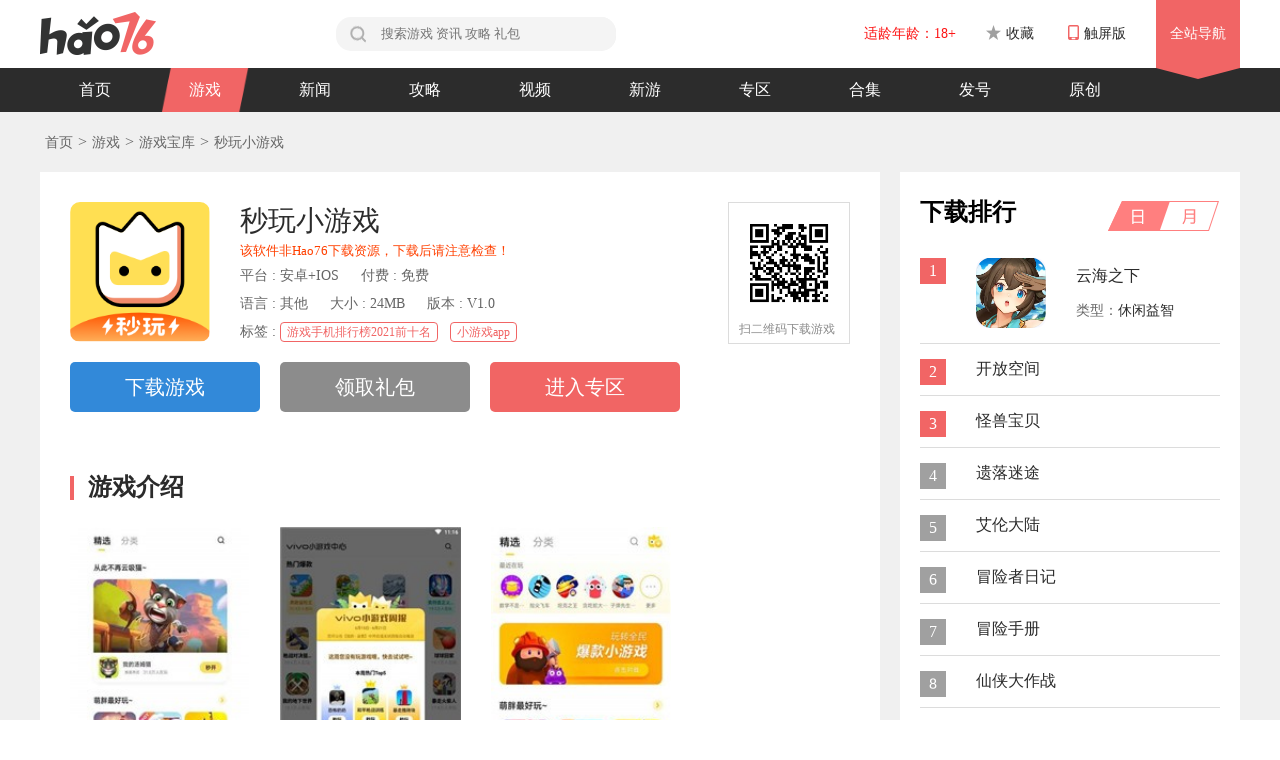

--- FILE ---
content_type: text/html; charset=utf-8
request_url: https://www.hao76.com/game/81942.html
body_size: 13072
content:
<!DOCTYPE html>
<html>
    <head>
        <meta charset="UTF-8">
        <meta http-equiv="X-UA-Compatible" content="IE=edge">
        <meta name="renderer" content="webkit">
        
    <title>秒玩小游戏下载-秒玩小游戏安卓版新版下载-hao76手游网</title>
            <meta content="【秒玩小游戏】秒玩小游戏专区,秒玩小游戏攻略,秒玩小游戏安卓版,秒玩小游戏最新版,秒玩小游戏正版,秒玩小游戏专题" name="keywords">
            <meta content="秒玩小游戏app海量精选游戏资源内容，都是官方资源，不仅提供试玩，上线就能获取超多礼包。秒玩小游戏中心官方正版(手机无限畅玩)每天精选热门游戏满足你的需求，不知道玩什么就看排行榜推荐吧!快来秒玩小游戏畅玩!" name="description">
        
        <link rel="stylesheet" type="text/css" href="//img1.hao76.com/Public/Home/style/common.css?v=2.0.1"/>
        <script type="text/javascript" src="//img2.hao76.com/Public/Home/js/transformation.js?v=2.0.1"></script>
        <script type="text/javascript" src="//img1.hao76.com/Public/Home/js/lib/jquery.min.js?v=2.0.1"></script>
        
    <link rel="stylesheet" type="text/css" href="//img2.hao76.com/Public/Home/style/lib/swiper/swiper.min.css?v=2.0.1"/>
    <link rel="stylesheet" type="text/css" href="//img1.hao76.com/Public/Home/style/www/game/detail.css?v=2.0.1"/>

        <link rel="shortcut icon" href="/favicon.ico" type="image/x-icon" media="screen" />
        <link rel="bookmark" href="/favicon.ico">
    </head>
    <body>
        <!-- top start -->
        <!-- top start --><a name="top"></a>
<div class="Btop">
    <div class="top">
                    <p class="logo"><a href="/"><img src="//img1.hao76.com/Public/Home/img/index/logo.png"/></a></p>        <form class="searchform" action="/game/search" method="get">
            <input class="submit" type="submit" value=""/>
            <input class="searchtext" type="search" name="key_word" id="" value="" placeholder="搜索游戏 资讯 攻略 礼包"/>
        </form>
        <!--全站导航-->
        <div class="allnav">
            <p class="allnavtop">全站导航</p>
            <div class="allnavwrap">
                                <ul class="adv_data_117">
                    <li>游戏</li>
                    <li class="navhot"><a href="https://www.hao76.com/game/0-0-0-40-0-0-1.html" title="仙侠手游排行榜 ">仙侠手游排行榜 </a></li>
                                                                <li><a href="https://www.hao76.com/game/0-0-0-41-0-0-1.html" title="好玩的卡牌游戏">好玩的卡牌游戏</a></li>                                <li><a href="https://www.hao76.com/game/0-0-0-42-0-0-1.html" title="三国网游排行榜">三国网游排行榜</a></li>                                <li><a href="https://www.hao76.com/game/0-0-0-102-0-0-1.html" title="武侠类网游排行榜">武侠类网游排行榜</a></li>                </ul>
                <ul class="adv_data_118">
                    <li>新闻</li>
                                                    <li><a href="https://www.hao76.com/news/list-17-1.html" title="游戏新闻">游戏新闻</a></li><li class="navhot"><a href="https://www.hao76.com/news/list-18-1.html" title="产业动态">产业动态</a></li>
                                                                <li><a href="https://www.hao76.com/news/list-45-1.html" title="热门话题">热门话题</a></li>                                <li><a href="https://www.hao76.com/news/list-20-1.html" title="福利活动">福利活动</a></li>                </ul>
                <ul class="adv_data_119">
                    <li>攻略</li>
                                                    <li><a href="https://www.hao76.com/gonglue/list-21-1.html" title="游戏攻略">游戏攻略</a></li>                                <li><a href="https://www.hao76.com/gonglue/list-22-1.html" title="新手入门">新手入门</a></li><li class="navhot"><a href="https://www.hao76.com/gonglue/list-23-1.html" title="高手进阶">高手进阶</a></li>
                                                                <li><a href="https://www.hao76.com/gonglue/list-47-1.html" title="游戏问答">游戏问答</a></li>                </ul>
                <ul class="adv_data_120">
                    <li>视频</li>
                                                    <li><a href="https://www.hao76.com/video/list-25-1.html" title="新游曝光">新游曝光</a></li>                                <li><a href="https://www.hao76.com/video/list-26-1.html" title="任务专访">任务专访</a></li>                                <li><a href="https://www.hao76.com/video/list-28-1.html" title="游戏测评">游戏测评</a></li><li class="navhot"><a href="https://www.hao76.com/video/list-29-1.html" title="视频攻略">视频攻略</a></li>
                                                </ul>
                <ul class="adv_data_121">
                    <li>新游</li>
                                                    <li><a href="https://www.hao76.com/newgame/list-30-1.html" title="新游试玩">新游试玩</a></li>                                <li><a href="https://www.hao76.com/newgame/list-31-1.html" title="深度评测">深度评测</a></li>                                <li><a href="https://www.hao76.com/newgame/list-32-1.html" title="新游资讯">新游资讯</a></li>                                <li><a href="https://www.hao76.com/newgame/list-33-1.html" title="新游开测">新游开测</a></li><li class="navhot"><a href="https://www.hao76.com/newgame/kf.html" title="开服表">开服表</a></li>
                                                                <li><a href="https://www.hao76.com/newgame/kc.html" title="开测表">开测表</a></li>                </ul>
                <ul class="adv_data_122">
                    <li>发号</li>
                                                    <li><a href="https://www.hao76.com/package/list-1-1.html" title="游戏礼包">游戏礼包</a></li>                                <li><a href="https://www.hao76.com/package/list-2-1.html" title="激活码">激活码</a></li>                                <li><a href="https://www.hao76.com/package/list-3-1.html" title="新手卡">新手卡</a></li>                </ul>
                <ul class="adv_data_124">
                    <li>专区</li>
                                                    <li><a href="https://www.hao76.com/game/zt-8033-1.html" title="跑跑卡丁车">跑跑卡丁车</a></li><li class="navhot"><a href="https://www.hao76.com/game/71614.html" title="明日方舟">明日方舟</a></li>
                                                                <li><a href="https://www.hao76.com/game/zt-72073-1.html" title="龙族幻想">龙族幻想</a></li>                                <li><a href="https://www.hao76.com/game/zt-70600-1.html" title="闪耀暖暖">闪耀暖暖</a></li>                                <li><a href="https://www.hao76.com/game/zt-72099-1.html" title="我的勇者">我的勇者</a></li>                                <li><a href="https://www.hao76.com/game/zt-71966-1.html" title="茜色世界中与君咏唱">茜色世界中与君咏唱</a></li>                </ul>
                <ul class="adv_data_236">
                    <li>原创</li>
                                                    <li><a href="https://www.hao76.com/yc/" title="游戏笔墨">游戏笔墨</a></li>                </ul>
            </div>
        </div>
        <!--
        <ul class="toplist" id="member_status">
            <p>登录中<img src="//img2.hao76.com/Public/Home/img/index/loading.gif" /></p>
        </ul>
        -->
        <p class="toptips">
            <a href="javascript:void(0)" id="set_fav"><img src="//img3.hao76.com/Public/Home/img/index/collect.png"/>收藏</a>
            <a href="//m.hao76.com/"><img src="//img4.hao76.com/Public/Home/img/index/phone.png"/>触屏版</a>
        </p>
        <p class="warn">适龄年龄：18+</p>
    </div>
</div><!-- top end -->
<!-- nav start -->
    <div class="Bnav">
        <div class="nav">
            <ul>
                <li
                                ><a href="/">首页</a></li>
                <li
                class="active"                ><a href="/game/">游戏</a></li>
                <li
                                ><a href="/news/">新闻</a></li>
                <li
                                ><a href="/gonglue/">攻略</a></li>
                <li
                                ><a href="/video/">视频</a></li>
                <li
                                ><a href="/newgame/">新游</a></li>
                <li
                                ><a href="/zq/">专区</a></li>
                <li
                                ><a href="/zt/">合集</a></li>
                <li
                                ><a href="/package/">发号</a></li>
                <li
                                ><a href="/yc/">原创</a></li>
            </ul>
        </div>
    </div>
    <!-- nav start -->
        <!-- top end -->

        <!-- body start -->
        

    
    <!--content-->
    <div class="content">
        <div class="gamelocation"><a href="/">首页</a>&gt;<a href="/game/index.html">游戏</a>&gt;<a href="/game/0-0-0-0-0-0-1.html">游戏宝库</a>&gt;<a href="/game/81942.html">秒玩小游戏</a></div>
        <div class="gamerecom">
            <div class="recomleft">
                <div class="recomleft-Top">
                    <dl>
                        <dt><img src="//img2.hao76.com/Public/Home/img/default/game.png" data-original="//img2.hao76.com/upload/Img/2021/05/17/32d54dc48776a470fe21ad73bdbdca58.png" alt="秒玩小游戏"/></dt>
                        <dd>
                            <h5>秒玩小游戏</h5>
                            <p class="downtip">该软件非Hao76下载资源，下载后请注意检查！</p>
                            <p>
                                <span>平台 : 安卓+IOS</span>
                                <span>付费 : 免费</span>
                            </p>
                            <p>
                                <span>语言 : 其他</span>
                                <span>大小 : 24MB</span>
                                <span>版本 : V1.0</span>                            </p>

                            <p>标签 :
                                    <a href="/tag_game/youxishoujipaixingbang2021qian.html">游戏手机排行榜2021前十名</a><a href="/tag_game/xiaoyouxiapp.html">小游戏app</a>                                </p>                        </dd>
                    </dl>
                    <div class="rate_btn">
                        <div class="app_rate" style="display: none;">
                            <span class="rate1"><em>8</em></span>
                            <span class="rate2"><em>8</em></span>
                        </div>
                        <div class="socrebtn">
                            <!--<a href="https://d.hao76.com/?id=81942&type=0&mold=2">下载游戏</a>-->
                                <a href="https://sj.qq.com/search?q=秒玩小游戏" rel="nofollow">下载游戏</a>
                                                            <a href="/package/search.html?key_word=秒玩小游戏">领取礼包</a>
                                                            <a href="/game/zt-81942-1.html">进入专区</a>                        </div>
                    </div>
                    <div class="recombtn">
                        <img src="//img1.hao76.com/Public/Home/img/default/game.png" data-original="//img5.hao76.com/upload/qr/942/81942.png">
                                                    <p>扫二维码下载游戏</p>
                    </div>
                </div>

                <div class="recomleft-B">

                    <div class="gamedetail">
                        <h5 class="title"><img src="//img2.hao76.com/Public/Home/img/news/jx-52.png"><span>游戏介绍</span></h5>
                        <!--游戏详情图片start-->
                        <div class="gamedetailpic">
                            <!-- Swiper -->
                            <div class="swiper-container">
                                <div class="swiper-wrapper">
                                    <div class="swiper-slide"><img src="//img2.hao76.com/upload/Picture/2021/05/17/60a20579ea673.jpg"/></div><div class="swiper-slide"><img src="//img5.hao76.com/upload/Picture/2021/05/17/60a2057a7af27.jpg"/></div><div class="swiper-slide"><img src="//img4.hao76.com/upload/Picture/2021/05/17/60a2057b02619.jpg"/></div>
                                </div>
                                <!-- Add Scrollbar -->
                                <div class="swiper-scrollbar"></div>
                            </div>
                        </div>
                        <!--蒙层-->
                        <div id="picmask">
                            <!-- Swiper -->
                            <div class="swiper-container">
                                <div class="swiper-wrapper">
                                    <div class="swiper-slide"><img src="//img2.hao76.com/upload/Picture/2021/05/17/60a20579ea673.jpg"/></div><div class="swiper-slide"><img src="//img5.hao76.com/upload/Picture/2021/05/17/60a2057a7af27.jpg"/></div><div class="swiper-slide"><img src="//img4.hao76.com/upload/Picture/2021/05/17/60a2057b02619.jpg"/></div>                                </div>
                                <!-- Add Pagination -->
                                <div class="swiper-pagination"></div>
                                <!-- Add Arrows -->
                                <div class="swiper-button-next"></div>
                                <div class="swiper-button-prev"></div>
                            </div>
                        </div>
                        <h6>秒玩小游戏介绍</h6>
                        <div class="gametxt">
                            <p>秒玩小游戏app海量精选游戏资源内容，都是官方资源，不仅提供试玩，上线就能获取超多礼包。秒玩小游戏中心官方正版(手机无限畅玩)每天精选热门游戏满足你的需求，不知道玩什么就看排行榜推荐吧!快来秒玩小游戏畅玩!</p><p>秒玩小游戏app介绍</p><p>秒玩小游戏app是海量游戏内容统统互动为一体的游戏媒体资讯与玩家交流平台，轻松开启游戏无压力。</p><p>秒玩小游戏app特点</p><p>1、稳定安全，给你最优质的游戏体验。</p><p>2、测速并选择最优服务器进入游戏。</p><p>3、免费资源，游戏都经过真机适配测试。</p><p>4、改进游戏存档管理，支持存档组显示。</p><p><img alt="秒玩小游戏" src="//img4.hao76.com/upload/Img/2021/05/17/3b5733bf93c394ca3ef5315af1d7f696.jpg" width="169" height="300"></p><p>秒玩小游戏app亮点</p><p>1、所有游戏均无毒无插件，彻底告别病毒烦恼。</p><p>2、更新游戏的辅助功用，让你轻松玩游戏。</p><p>3、为玩家提供跨端、即开即玩的云游戏社交服务。</p><p>4、全球精选游戏，必须官方正版。</p><p>秒玩小游戏app优势</p><p>秒玩小游戏app免费在线进行游戏无压力，总能找到你想要玩的精彩游戏内容，无限制开启随时体验，这里就是你最优质的在线游戏平台。</p>                        </div>
                        <!--展开更多-->
                        <div class="expand">
                            <a href="javascript:void(0)">点击加载更多  &darr;</a>
                            <a href="javascript:void(0)" class="backup">点击收起  &uarr;</a>
                        </div>
                    </div>

                                                            <div class="gusslike">
                        <div class="title">
                            <span>猜你喜欢</span>
                            <div class="gusstips">
                                <b class="active">2021腾讯游戏年度发布会新游戏合辑推荐</b><b >旅游app排行榜前十名</b><b >学习软件有哪些</b><b >开局投胎选择家庭的宫廷游戏</b>                            </div>
                            <a href="/zt/index.html"></a>
                        </div>
                        <div class="gusswrap">
                            <div class="guss active">
                                <div class="hothtwrap">
                                    <div class="hotimg">
                                        <a href="/zt/1956.html"><img src="//img1.hao76.com/Public/Home/img/default/grey.gif" data-original="//img5.hao76.com/upload/Picture/2021/05/17/60a1bdcd11527.png" alt="2021腾讯游戏年度发布会新游戏合辑推荐"/></a>
                                    </div>
                                    <div class="hottxt">
                                        <p><a href="/zt/1956.html">2021腾讯游戏年度发布会新游戏合辑推荐</a></p>
                                        <span>2021腾讯游戏年度发布会新游戏合辑推荐，2021年腾讯游戏有哪些大动作呢，想知道腾讯游戏发布会有哪些惊喜和值得期待的游戏，2021即将上线的大型网游怎么预约，同时如何快速拿到内测资格，2021腾讯游戏年度发布会一共发布了多少款新游戏，一起来看看吧。</span>
                                    </div>
                                </div>
                                <div class="gussgame">
                                                                        <dl>
                                                    <a href="/game/81928.html">
                                                        <dt><img src="//img2.hao76.com/Public/Home/img/default/game.png" data-original="//img1.hao76.com/upload/Picture/2021/05/17/60a1c2de945e8.png" alt="我叫MT5"/></dt>
                                                        <dd>我叫MT5</dd>
                                                    </a>
                                                </dl><dl>
                                                    <a href="/game/81931.html">
                                                        <dt><img src="//img1.hao76.com/Public/Home/img/default/game.png" data-original="//img1.hao76.com/upload/Picture/2021/05/17/60a1c60f60a07.png" alt="数码宝贝：新世纪"/></dt>
                                                        <dd>数码宝贝：新世纪</dd>
                                                    </a>
                                                </dl><dl>
                                                    <a href="/game/81932.html">
                                                        <dt><img src="//img2.hao76.com/Public/Home/img/default/game.png" data-original="//img1.hao76.com/upload/Picture/2021/05/17/60a1c71c0ce3d.png" alt="璀璨星途"/></dt>
                                                        <dd>璀璨星途</dd>
                                                    </a>
                                                </dl><dl>
                                                    <a href="/game/81933.html">
                                                        <dt><img src="//img1.hao76.com/Public/Home/img/default/game.png" data-original="//img1.hao76.com/upload/Picture/2021/05/17/60a1c81734fd6.png" alt="大航海时代：海上霸主"/></dt>
                                                        <dd>大航海时代：海上霸主</dd>
                                                    </a>
                                                </dl><dl>
                                                    <a href="/game/81929.html">
                                                        <dt><img src="//img2.hao76.com/Public/Home/img/default/game.png" data-original="//img2.hao76.com/upload/Picture/2021/05/17/60a1c3b582c1a.png" alt="小鹅科学馆"/></dt>
                                                        <dd>小鹅科学馆</dd>
                                                    </a>
                                                </dl><dl>
                                                    <a href="/game/81927.html">
                                                        <dt><img src="//img1.hao76.com/Public/Home/img/default/game.png" data-original="//img3.hao76.com/upload/Picture/2021/05/17/60a1c22f6c8a9.png" alt="雁丘陵"/></dt>
                                                        <dd>雁丘陵</dd>
                                                    </a>
                                                </dl><dl>
                                                    <a href="/game/81512.html">
                                                        <dt><img src="//img2.hao76.com/Public/Home/img/default/game.png" data-original="//img2.hao76.com/upload/Picture/2021/04/27/6087ca4b9eea4.png" alt="牧场物语手游"/></dt>
                                                        <dd>牧场物语手游</dd>
                                                    </a>
                                                </dl><dl>
                                                    <a href="/game/77052.html">
                                                        <dt><img src="//img1.hao76.com/Public/Home/img/default/game.png" data-original="//img1.hao76.com/upload/Img/2020/08/21/67266a0c4245700e339c12e0aee1a789.png" alt="罗布乐思Roblox"/></dt>
                                                        <dd>罗布乐思Roblox</dd>
                                                    </a>
                                                </dl><dl>
                                                    <a href="/game/81925.html">
                                                        <dt><img src="//img2.hao76.com/Public/Home/img/default/game.png" data-original="//img2.hao76.com/upload/Picture/2021/05/17/60a1b86a1dfdb.png" alt="腾讯扣叮"/></dt>
                                                        <dd>腾讯扣叮</dd>
                                                    </a>
                                                </dl><dl>
                                                    <a href="/game/74627.html">
                                                        <dt><img src="//img1.hao76.com/Public/Home/img/default/game.png" data-original="//img2.hao76.com/upload/Picture/2019/12/27/5e0568b1c7de7.png" alt="庆余年"/></dt>
                                                        <dd>庆余年</dd>
                                                    </a>
                                                </dl><dl>
                                                    <a href="/game/81926.html">
                                                        <dt><img src="//img2.hao76.com/Public/Home/img/default/game.png" data-original="//img5.hao76.com/upload/Picture/2021/05/17/60a1baf9779e4.png" alt="巴甫洛夫很忙"/></dt>
                                                        <dd>巴甫洛夫很忙</dd>
                                                    </a>
                                                </dl><dl>
                                                    <a href="/game/75102.html">
                                                        <dt><img src="//img1.hao76.com/Public/Home/img/default/game.png" data-original="//img2.hao76.com/upload/Img/2020/03/06/f9363e3317179aa075deb5566166ed4d.png" alt="光与夜之恋"/></dt>
                                                        <dd>光与夜之恋</dd>
                                                    </a>
                                                </dl>                                </div>
                            </div><div class="guss ">
                                <div class="hothtwrap">
                                    <div class="hotimg">
                                        <a href="/zt/1955.html"><img src="//img2.hao76.com/Public/Home/img/default/grey.gif" data-original="//img1.hao76.com/upload/Picture/2021/05/12/609bb75c0020c.jpg" alt="旅游app排行榜前十名"/></a>
                                    </div>
                                    <div class="hottxt">
                                        <p><a href="/zt/1955.html">旅游app排行榜前十名</a></p>
                                        <span>旅游app排行榜前十名哪个值得查看，自驾游除了去西藏还可以去那些地方，除了小红书之外，有哪些旅游app可以找到真实的旅游攻略和旅游路线推荐，在一个城市或者旅游景点怎么找到适合的酒店和名宿呢，旅游app排行榜前十名做的比较亲民的有哪些，一起看看吧。</span>
                                    </div>
                                </div>
                                <div class="gussgame">
                                                                        <dl>
                                                    <a href="/game/81806.html">
                                                        <dt><img src="//img1.hao76.com/Public/Home/img/default/game.png" data-original="//img5.hao76.com/upload/Img/2021/05/11/be78d634b5c6843c689af2fd587d953f.png" alt="哇旅行"/></dt>
                                                        <dd>哇旅行</dd>
                                                    </a>
                                                </dl><dl>
                                                    <a href="/game/81805.html">
                                                        <dt><img src="//img2.hao76.com/Public/Home/img/default/game.png" data-original="//img2.hao76.com/upload/Img/2021/05/11/76e8a1d0b40fdb81d947f857f7b76c3f.png" alt="玩途旅行"/></dt>
                                                        <dd>玩途旅行</dd>
                                                    </a>
                                                </dl><dl>
                                                    <a href="/game/81804.html">
                                                        <dt><img src="//img1.hao76.com/Public/Home/img/default/game.png" data-original="//img1.hao76.com/upload/Img/2021/05/11/53920fe12c21ea7f140a29a0c22375be.png" alt="指南猫旅行"/></dt>
                                                        <dd>指南猫旅行</dd>
                                                    </a>
                                                </dl><dl>
                                                    <a href="/game/81803.html">
                                                        <dt><img src="//img2.hao76.com/Public/Home/img/default/game.png" data-original="//img4.hao76.com/upload/Img/2021/05/11/cbcb8c075055fb2a068dcb58a171516e.png" alt="游咔旅游"/></dt>
                                                        <dd>游咔旅游</dd>
                                                    </a>
                                                </dl><dl>
                                                    <a href="/game/81801.html">
                                                        <dt><img src="//img1.hao76.com/Public/Home/img/default/game.png" data-original="//img5.hao76.com/upload/Img/2021/05/11/579f1464e6ea1e7800fc920ddf419629.png" alt="无忧旅游"/></dt>
                                                        <dd>无忧旅游</dd>
                                                    </a>
                                                </dl><dl>
                                                    <a href="/game/81802.html">
                                                        <dt><img src="//img2.hao76.com/Public/Home/img/default/game.png" data-original="//img5.hao76.com/upload/Img/2021/05/11/6d5abaab38e1cb673cda08a3db8a8973.png" alt="百驴旅游"/></dt>
                                                        <dd>百驴旅游</dd>
                                                    </a>
                                                </dl><dl>
                                                    <a href="/game/81800.html">
                                                        <dt><img src="//img1.hao76.com/Public/Home/img/default/game.png" data-original="//img1.hao76.com/upload/Img/2021/05/11/35522afff1acda9bd4724bc61444749d.png" alt="线路旅途"/></dt>
                                                        <dd>线路旅途</dd>
                                                    </a>
                                                </dl><dl>
                                                    <a href="/game/53476.html">
                                                        <dt><img src="//img2.hao76.com/Public/Home/img/default/game.png" data-original="//img1.hao76.com/upload/images/2016/11/01/3b1b8840026c04af45d63fa95b9850ce.jpg" alt="携程氢气球旅行"/></dt>
                                                        <dd>携程氢气球旅行</dd>
                                                    </a>
                                                </dl>                                </div>
                            </div><div class="guss ">
                                <div class="hothtwrap">
                                    <div class="hotimg">
                                        <a href="/zt/1954.html"><img src="//img1.hao76.com/Public/Home/img/default/grey.gif" data-original="//img1.hao76.com/upload/Picture/2021/05/12/609bb64edc291.jpg" alt="学习软件有哪些"/></a>
                                    </div>
                                    <div class="hottxt">
                                        <p><a href="/zt/1954.html">学习软件有哪些</a></p>
                                        <span>可以免费学课程的软件有哪些，手机上课软件有哪些，学习软件怎么选择，适合高中生免费使用的学习app大全怎么查看，想要给学生找到合适的学习资料，除了买书之外，还可以通过各类学习软件达到效果，喜欢学习的你快来看看，小编给你准备的热门学习软件app吧。</span>
                                    </div>
                                </div>
                                <div class="gussgame">
                                                                        <dl>
                                                    <a href="/game/81814.html">
                                                        <dt><img src="//img2.hao76.com/Public/Home/img/default/game.png" data-original="//img3.hao76.com/upload/Img/2021/05/11/87442f5b76d3aa97c9924ca372a9e80b.png" alt="高考英语通"/></dt>
                                                        <dd>高考英语通</dd>
                                                    </a>
                                                </dl><dl>
                                                    <a href="/game/81813.html">
                                                        <dt><img src="//img1.hao76.com/Public/Home/img/default/game.png" data-original="//img3.hao76.com/upload/Img/2021/05/11/5bc250e87daae8a7f18b16b5a1b829f8.png" alt="高考笔记"/></dt>
                                                        <dd>高考笔记</dd>
                                                    </a>
                                                </dl><dl>
                                                    <a href="/game/81812.html">
                                                        <dt><img src="//img2.hao76.com/Public/Home/img/default/game.png" data-original="//img4.hao76.com/upload/Img/2021/05/11/a9c18f5a75b434f01eeb0fae64bc389f.png" alt="蝶变高考"/></dt>
                                                        <dd>蝶变高考</dd>
                                                    </a>
                                                </dl><dl>
                                                    <a href="/game/81811.html">
                                                        <dt><img src="//img1.hao76.com/Public/Home/img/default/game.png" data-original="//img1.hao76.com/upload/Img/2021/05/11/8e1787660c1d69c6fb3ff4a6dbafa02b.png" alt="高考英语听力"/></dt>
                                                        <dd>高考英语听力</dd>
                                                    </a>
                                                </dl><dl>
                                                    <a href="/game/81810.html">
                                                        <dt><img src="//img2.hao76.com/Public/Home/img/default/game.png" data-original="//img1.hao76.com/upload/Img/2021/05/11/b39d1ed4ed748e5cc3a2e3746ee7931d.png" alt="高考历史通"/></dt>
                                                        <dd>高考历史通</dd>
                                                    </a>
                                                </dl><dl>
                                                    <a href="/game/81809.html">
                                                        <dt><img src="//img1.hao76.com/Public/Home/img/default/game.png" data-original="//img1.hao76.com/upload/Img/2021/05/11/37fcac2a9a80753b555ffb2d16d24280.png" alt="高中课程同步学"/></dt>
                                                        <dd>高中课程同步学</dd>
                                                    </a>
                                                </dl><dl>
                                                    <a href="/game/81807.html">
                                                        <dt><img src="//img2.hao76.com/Public/Home/img/default/game.png" data-original="//img2.hao76.com/upload/Img/2021/05/11/cc3df4474bd2f13d64a216b958999a2f.png" alt="米缸高中化学"/></dt>
                                                        <dd>米缸高中化学</dd>
                                                    </a>
                                                </dl><dl>
                                                    <a href="/game/81808.html">
                                                        <dt><img src="//img1.hao76.com/Public/Home/img/default/game.png" data-original="//img3.hao76.com/upload/Img/2021/05/11/13dcdd90fe9d2b771af9c61fc86e348c.png" alt="高中历史课堂"/></dt>
                                                        <dd>高中历史课堂</dd>
                                                    </a>
                                                </dl><dl>
                                                    <a href="/game/81791.html">
                                                        <dt><img src="//img2.hao76.com/Public/Home/img/default/game.png" data-original="//img2.hao76.com/upload/Img/2021/05/11/15fcd2abe8c8409f415eed5f3b1f39c1.png" alt="高考帮"/></dt>
                                                        <dd>高考帮</dd>
                                                    </a>
                                                </dl>                                </div>
                            </div><div class="guss ">
                                <div class="hothtwrap">
                                    <div class="hotimg">
                                        <a href="/zt/1953.html"><img src="//img1.hao76.com/Public/Home/img/default/grey.gif" data-original="//img4.hao76.com/upload/Picture/2021/04/21/607f7734dc3b0.png" alt="开局投胎选择家庭的宫廷游戏"/></a>
                                    </div>
                                    <div class="hottxt">
                                        <p><a href="/zt/1953.html">开局投胎选择家庭的宫廷游戏</a></p>
                                        <span>开局投胎选择家庭的宫廷游戏，想要一个完美人生是很多普通人的向往，但是现实生活中往往却不能如愿，但是在宫廷开局选身份的游戏中，可以获得这样的快乐，想要成为丞相独女或是大臣家中的嫡女，和甄嬛一样成为后宫中，带着光环闯关的女主，那就快来下载试玩一下吧。</span>
                                    </div>
                                </div>
                                <div class="gussgame">
                                                                        <dl>
                                                    <a href="/game/77046.html">
                                                        <dt><img src="//img2.hao76.com/Public/Home/img/default/game.png" data-original="//img4.hao76.com/upload/Img/2020/08/20/34c3a73b3558d73b3b122cfb62158583.png" alt="宫墙之下"/></dt>
                                                        <dd>宫墙之下</dd>
                                                    </a>
                                                </dl><dl>
                                                    <a href="/game/66270.html">
                                                        <dt><img src="//img1.hao76.com/Public/Home/img/default/game.png" data-original="//img1.hao76.com/upload/Picture/2017/10/16/59e456fcaabff.jpg" alt="胭脂妃"/></dt>
                                                        <dd>胭脂妃</dd>
                                                    </a>
                                                </dl><dl>
                                                    <a href="/game/76854.html">
                                                        <dt><img src="//img2.hao76.com/Public/Home/img/default/game.png" data-original="//img3.hao76.com/upload/Picture/2020/07/31/5f23d42987130.jpg" alt="花开易梦阁"/></dt>
                                                        <dd>花开易梦阁</dd>
                                                    </a>
                                                </dl><dl>
                                                    <a href="/game/71283.html">
                                                        <dt><img src="//img1.hao76.com/Public/Home/img/default/game.png" data-original="//img1.hao76.com/upload/Picture/2018/06/01/5b1112ca36140.png" alt="凤凰心计"/></dt>
                                                        <dd>凤凰心计</dd>
                                                    </a>
                                                </dl><dl>
                                                    <a href="/game/58149.html">
                                                        <dt><img src="//img2.hao76.com/Public/Home/img/default/game.png" data-original="//img2.hao76.com/upload/images/2016/12/16/6331dcdecc973af9eb7920ed654b8695.png" alt="兰陵王妃"/></dt>
                                                        <dd>兰陵王妃</dd>
                                                    </a>
                                                </dl><dl>
                                                    <a href="/game/61136.html">
                                                        <dt><img src="//img1.hao76.com/Public/Home/img/default/game.png" data-original="//img1.hao76.com/upload/Picture/2017/08/23/599d28f747f35.png" alt="熹妃Q传"/></dt>
                                                        <dd>熹妃Q传</dd>
                                                    </a>
                                                </dl><dl>
                                                    <a href="/game/80030.html">
                                                        <dt><img src="//img2.hao76.com/Public/Home/img/default/game.png" data-original="//img1.hao76.com/upload/Img/2021/01/29/ca8167e7399c1543ff8c5ff477e71fc7.png" alt="梦回凤歌"/></dt>
                                                        <dd>梦回凤歌</dd>
                                                    </a>
                                                </dl><dl>
                                                    <a href="/game/71515.html">
                                                        <dt><img src="//img1.hao76.com/Public/Home/img/default/game.png" data-original="//img1.hao76.com/upload/Picture/2018/10/31/5bd95d29023e9.png" alt="大明王爷"/></dt>
                                                        <dd>大明王爷</dd>
                                                    </a>
                                                </dl><dl>
                                                    <a href="/game/47655.html">
                                                        <dt><img src="//img2.hao76.com/Public/Home/img/default/game.png" data-original="//img3.hao76.com/upload/images/2016/08/02/74ce0fd476fe7d9d95dbbd5e8914145f.png" alt="京门风月手游"/></dt>
                                                        <dd>京门风月手游</dd>
                                                    </a>
                                                </dl><dl>
                                                    <a href="/game/73992.html">
                                                        <dt><img src="//img1.hao76.com/Public/Home/img/default/game.png" data-original="//img3.hao76.com/upload/Picture/2019/10/22/5daee11c20cbd.png" alt="皇上你竟敢忤逆臣"/></dt>
                                                        <dd>皇上你竟敢忤逆臣</dd>
                                                    </a>
                                                </dl><dl>
                                                    <a href="/game/540.html">
                                                        <dt><img src="//img2.hao76.com/Public/Home/img/default/game.png" data-original="//img4.hao76.com/upload/images/2014/11/17/e63327e2cc94e76918fe9b60f0739366.png" alt="吾皇万岁"/></dt>
                                                        <dd>吾皇万岁</dd>
                                                    </a>
                                                </dl><dl>
                                                    <a href="/game/75302.html">
                                                        <dt><img src="//img1.hao76.com/Public/Home/img/default/game.png" data-original="//img2.hao76.com/upload/Img/2020/03/27/88668c4926319671eeeb0b242db015a6.png" alt="皇上不要慌"/></dt>
                                                        <dd>皇上不要慌</dd>
                                                    </a>
                                                </dl>                                </div>
                            </div>                        </div>
                    </div>
                    <div class="relatenews">
        <h5 class="title"><img src="//img5.hao76.com/Public/Home/img/news/jx-52.png"><span>相关资讯</span><a href="/news/index.html"></a></h5>
        <ul>
            <li><a href="/gonglue/289085.html" title="英勇之地花妖天赋宝珠搭配攻略">英勇之地花妖天赋宝珠搭配攻略</a></li><li><a href="/gonglue/289084.html" title="英勇之地英勇小镇隐藏boss全位置攻略">英勇之地英勇小镇隐藏boss全位置攻略</a></li><li><a href="/gonglue/289083.html" title="幻想生活i怎么堆掉落率">幻想生活i怎么堆掉落率</a></li><li><a href="/gonglue/289082.html" title="胜利女神nikke国服角色图鉴：诺薇儿">胜利女神nikke国服角色图鉴：诺薇儿</a></li><li><a href="/gonglue/289081.html" title="胜利女神nikke国服角色图鉴：佩珀">胜利女神nikke国服角色图鉴：佩珀</a></li><li><a href="/gonglue/289080.html" title="胜利女神nikke国服角色图鉴：麦斯威尔">胜利女神nikke国服角色图鉴：麦斯威尔</a></li><li><a href="/gonglue/289079.html" title="胜利女神nikke国服角色图鉴：吉洛">胜利女神nikke国服角色图鉴：吉洛</a></li><li><a href="/gonglue/289078.html" title="英勇之地咕咕怎么玩">英勇之地咕咕怎么玩</a></li><li><a href="/gonglue/289077.html" title="英勇之地女巫怎么玩">英勇之地女巫怎么玩</a></li><li><a href="/gonglue/289076.html" title="英勇之地女武神怎么玩">英勇之地女武神怎么玩</a></li>        </ul>
    </div>
                </div>
            </div>
                        <div class="recomright">
                <div class="codedl">
                    <div class="issuerank">
    <div class="androidtop">
        <h5>
            <span>下载排行</span>
            <div class="recomrank">
                <a class="day" href="javascript:void(0)"></a><a class="yue" href="javascript:void(0)"></a>
            </div>
        </h5>
        <ul class="dayrank adv_data_44">
                        <li class="gamegiftactive">
                    <div class="topnum" >1</div>
                    <b>云海之下</b>
                    <dl>
                        <dt><a href="/game/83502.html" title="云海之下"><img src="//img2.hao76.com/Public/Home/img/default/game.png" data-original="//img3.hao76.com/upload/Picture/2025/05/09/681db05c785c4.png" alt="云海之下"/></a></dt>
                        <dd>
                            <p><a href="/game/83502.html" alt="云海之下">云海之下</a></p>
                            <span>类型：<a href="/game/0-0-11-0-0-0-1.html" title="休闲益智">休闲益智</a></span>
                        </dd>
                    </dl>
                </li><li >
                    <div class="topnum" >2</div>
                    <b>开放空间</b>
                    <dl>
                        <dt><a href="/game/83473.html" title="开放空间"><img src="//img1.hao76.com/Public/Home/img/default/game.png" data-original="//img4.hao76.com/upload/Picture/2025/04/02/67ec9de41759f.png" alt="开放空间"/></a></dt>
                        <dd>
                            <p><a href="/game/83473.html" alt="开放空间">开放空间</a></p>
                            <span>类型：<a href="/game/0-0-11-0-0-0-1.html" title="休闲益智">休闲益智</a></span>
                        </dd>
                    </dl>
                </li><li >
                    <div class="topnum" >3</div>
                    <b>怪兽宝贝</b>
                    <dl>
                        <dt><a href="/game/83464.html" title="怪兽宝贝"><img src="//img2.hao76.com/Public/Home/img/default/game.png" data-original="//img2.hao76.com/upload/Picture/2025/03/18/67d938483a8df.png" alt="怪兽宝贝"/></a></dt>
                        <dd>
                            <p><a href="/game/83464.html" alt="怪兽宝贝">怪兽宝贝</a></p>
                            <span>类型：<a href="/game/0-0-11-0-0-0-1.html" title="休闲益智">休闲益智</a></span>
                        </dd>
                    </dl>
                </li><li >
                    <div class="topnum" >4</div>
                    <b>遗落迷途</b>
                    <dl>
                        <dt><a href="/game/83461.html" title="遗落迷途"><img src="//img1.hao76.com/Public/Home/img/default/game.png" data-original="//img1.hao76.com/upload/Picture/2025/03/14/67d38be55033e.png" alt="遗落迷途"/></a></dt>
                        <dd>
                            <p><a href="/game/83461.html" alt="遗落迷途">遗落迷途</a></p>
                            <span>类型：<a href="/game/0-0-11-0-0-0-1.html" title="休闲益智">休闲益智</a></span>
                        </dd>
                    </dl>
                </li><li >
                    <div class="topnum" >5</div>
                    <b>艾伦大陆</b>
                    <dl>
                        <dt><a href="/game/83451.html" title="艾伦大陆"><img src="//img2.hao76.com/Public/Home/img/default/game.png" data-original="//img5.hao76.com/upload/Picture/2025/02/27/67c0275a6e494.png" alt="艾伦大陆"/></a></dt>
                        <dd>
                            <p><a href="/game/83451.html" alt="艾伦大陆">艾伦大陆</a></p>
                            <span>类型：<a href="/game/0-0-11-0-0-0-1.html" title="休闲益智">休闲益智</a></span>
                        </dd>
                    </dl>
                </li><li >
                    <div class="topnum" >6</div>
                    <b>冒险者日记</b>
                    <dl>
                        <dt><a href="/game/83401.html" title="冒险者日记"><img src="//img1.hao76.com/Public/Home/img/default/game.png" data-original="//img3.hao76.com/upload/Picture/2024/12/26/676cf7c96081a.png" alt="冒险者日记"/></a></dt>
                        <dd>
                            <p><a href="/game/83401.html" alt="冒险者日记">冒险者日记</a></p>
                            <span>类型：<a href="/game/0-0-11-0-0-0-1.html" title="休闲益智">休闲益智</a></span>
                        </dd>
                    </dl>
                </li><li >
                    <div class="topnum" >7</div>
                    <b>冒险手册</b>
                    <dl>
                        <dt><a href="/game/83386.html" title="冒险手册"><img src="//img2.hao76.com/Public/Home/img/default/game.png" data-original="//img3.hao76.com/upload/Picture/2024/12/09/6756bc9d3afa4.png" alt="冒险手册"/></a></dt>
                        <dd>
                            <p><a href="/game/83386.html" alt="冒险手册">冒险手册</a></p>
                            <span>类型：<a href="/game/0-0-11-0-0-0-1.html" title="休闲益智">休闲益智</a></span>
                        </dd>
                    </dl>
                </li><li >
                    <div class="topnum" >8</div>
                    <b>仙侠大作战</b>
                    <dl>
                        <dt><a href="/game/83377.html" title="仙侠大作战"><img src="//img1.hao76.com/Public/Home/img/default/game.png" data-original="//img4.hao76.com/upload/Picture/2024/12/04/67501ac4ac656.png" alt="仙侠大作战"/></a></dt>
                        <dd>
                            <p><a href="/game/83377.html" alt="仙侠大作战">仙侠大作战</a></p>
                            <span>类型：<a href="/game/0-0-11-0-0-0-1.html" title="休闲益智">休闲益智</a></span>
                        </dd>
                    </dl>
                </li><li >
                    <div class="topnum" >9</div>
                    <b>大话蜀山</b>
                    <dl>
                        <dt><a href="/game/83372.html" title="大话蜀山"><img src="//img2.hao76.com/Public/Home/img/default/game.png" data-original="//img3.hao76.com/upload/Picture/2024/12/02/674d713043dd7.png" alt="大话蜀山"/></a></dt>
                        <dd>
                            <p><a href="/game/83372.html" alt="大话蜀山">大话蜀山</a></p>
                            <span>类型：<a href="/game/0-0-11-0-0-0-1.html" title="休闲益智">休闲益智</a></span>
                        </dd>
                    </dl>
                </li><li >
                    <div class="topnum" >10</div>
                    <b>武者弹跳</b>
                    <dl>
                        <dt><a href="/game/83366.html" title="武者弹跳"><img src="//img1.hao76.com/Public/Home/img/default/game.png" data-original="//img1.hao76.com/upload/Picture/2024/11/27/6746ca011693e.png" alt="武者弹跳"/></a></dt>
                        <dd>
                            <p><a href="/game/83366.html" alt="武者弹跳">武者弹跳</a></p>
                            <span>类型：<a href="/game/0-0-11-0-0-0-1.html" title="休闲益智">休闲益智</a></span>
                        </dd>
                    </dl>
                </li>        </ul>
        <ul class="morank adv_data_45">
            <li class="gamegiftactive">
                    <div class="topnum" >1</div>
                    <b>丛林战纪</b>
                    <dl>
                        <dt><a href="/game/72923.html" title="丛林战纪"><img src="//img2.hao76.com/Public/Home/img/default/game.png" data-original="//img1.hao76.com/upload/Picture/2019/08/29/5d6766891897e.png" alt="丛林战纪"/></a></dt>
                        <dd>
                            <p><a href="/game/72923.html" alt="丛林战纪">丛林战纪</a></p>
                            <span>类型：<a href="/game/0-0-11-0-0-0-1.html" title="休闲益智">休闲益智</a></span>
                        </dd>
                    </dl>
                </li><li >
                    <div class="topnum" >2</div>
                    <b>进击的小伙伴OL</b>
                    <dl>
                        <dt><a href="/game/72932.html" title="进击的小伙伴OL"><img src="//img1.hao76.com/Public/Home/img/default/game.png" data-original="//img1.hao76.com/upload/Picture/2019/08/29/5d676ca18907f.png" alt="进击的小伙伴OL"/></a></dt>
                        <dd>
                            <p><a href="/game/72932.html" alt="进击的小伙伴OL">进击的小伙伴OL</a></p>
                            <span>类型：<a href="/game/0-0-11-0-0-0-1.html" title="休闲益智">休闲益智</a></span>
                        </dd>
                    </dl>
                </li><li >
                    <div class="topnum" >3</div>
                    <b>傲娇联萌</b>
                    <dl>
                        <dt><a href="/game/72823.html" title="傲娇联萌"><img src="//img2.hao76.com/Public/Home/img/default/game.png" data-original="//img1.hao76.com/upload/Picture/2019/08/27/5d64a5d463cc7.png" alt="傲娇联萌"/></a></dt>
                        <dd>
                            <p><a href="/game/72823.html" alt="傲娇联萌">傲娇联萌</a></p>
                            <span>类型：<a href="/game/0-0-11-0-0-0-1.html" title="休闲益智">休闲益智</a></span>
                        </dd>
                    </dl>
                </li><li >
                    <div class="topnum" >4</div>
                    <b>斗兽战棋</b>
                    <dl>
                        <dt><a href="/game/72784.html" title="斗兽战棋"><img src="//img1.hao76.com/Public/Home/img/default/game.png" data-original="//img1.hao76.com/upload/Picture/2019/08/26/5d634b7b45828.png" alt="斗兽战棋"/></a></dt>
                        <dd>
                            <p><a href="/game/72784.html" alt="斗兽战棋">斗兽战棋</a></p>
                            <span>类型：<a href="/game/0-0-11-0-0-0-1.html" title="休闲益智">休闲益智</a></span>
                        </dd>
                    </dl>
                </li><li >
                    <div class="topnum" >5</div>
                    <b>反派公司</b>
                    <dl>
                        <dt><a href="/game/75452.html" title="反派公司"><img src="//img2.hao76.com/Public/Home/img/default/game.png" data-original="//img2.hao76.com/upload/Picture/2020/05/08/5eb52743d96ee.png" alt="反派公司"/></a></dt>
                        <dd>
                            <p><a href="/game/75452.html" alt="反派公司">反派公司</a></p>
                            <span>类型：<a href="/game/0-0-11-0-0-0-1.html" title="休闲益智">休闲益智</a></span>
                        </dd>
                    </dl>
                </li><li >
                    <div class="topnum" >6</div>
                    <b>围城大作战</b>
                    <dl>
                        <dt><a href="/game/72742.html" title="围城大作战"><img src="//img1.hao76.com/Public/Home/img/default/game.png" data-original="//img1.hao76.com/upload/Picture/2019/08/22/5d5e50961f7fe.png" alt="围城大作战"/></a></dt>
                        <dd>
                            <p><a href="/game/72742.html" alt="围城大作战">围城大作战</a></p>
                            <span>类型：<a href="/game/0-0-11-0-0-0-1.html" title="休闲益智">休闲益智</a></span>
                        </dd>
                    </dl>
                </li><li >
                    <div class="topnum" >7</div>
                    <b>波克捕鱼</b>
                    <dl>
                        <dt><a href="/game/72734.html" title="波克捕鱼"><img src="//img2.hao76.com/Public/Home/img/default/game.png" data-original="//img1.hao76.com/upload/Picture/2019/08/22/5d5e3d2a92c33.png" alt="波克捕鱼"/></a></dt>
                        <dd>
                            <p><a href="/game/72734.html" alt="波克捕鱼">波克捕鱼</a></p>
                            <span>类型：<a href="/game/0-0-11-0-0-0-1.html" title="休闲益智">休闲益智</a></span>
                        </dd>
                    </dl>
                </li><li >
                    <div class="topnum" >8</div>
                    <b>表情包战争单机</b>
                    <dl>
                        <dt><a href="/game/73912.html" title="表情包战争单机"><img src="//img1.hao76.com/Public/Home/img/default/game.png" data-original="//img1.hao76.com/upload/Picture/2021/03/06/60430358d555a.jpg" alt="表情包战争单机"/></a></dt>
                        <dd>
                            <p><a href="/game/73912.html" alt="表情包战争单机">表情包战争单机</a></p>
                            <span>类型：<a href="/game/0-0-11-0-0-0-1.html" title="休闲益智">休闲益智</a></span>
                        </dd>
                    </dl>
                </li><li >
                    <div class="topnum" >9</div>
                    <b>表情包战争汉化版</b>
                    <dl>
                        <dt><a href="/game/73972.html" title="表情包战争汉化版"><img src="//img2.hao76.com/Public/Home/img/default/game.png" data-original="//img3.hao76.com/upload/Picture/2021/03/06/60430358d555a.jpg" alt="表情包战争汉化版"/></a></dt>
                        <dd>
                            <p><a href="/game/73972.html" alt="表情包战争汉化版">表情包战争汉化版</a></p>
                            <span>类型：<a href="/game/0-0-11-0-0-0-1.html" title="休闲益智">休闲益智</a></span>
                        </dd>
                    </dl>
                </li><li >
                    <div class="topnum" >10</div>
                    <b>YI情人生</b>
                    <dl>
                        <dt><a href="/game/76257.html" title="YI情人生"><img src="//img1.hao76.com/Public/Home/img/default/game.png" data-original="//img1.hao76.com/upload/Picture/2020/06/10/5ee0570014a3a.png" alt="YI情人生"/></a></dt>
                        <dd>
                            <p><a href="/game/76257.html" alt="YI情人生">YI情人生</a></p>
                            <span>类型：<a href="/game/0-0-11-0-0-0-1.html" title="休闲益智">休闲益智</a></span>
                        </dd>
                    </dl>
                </li>        </ul>
    </div>
    <script type="text/javascript">
        $(function () {
            $('.issuerank .androidtop h5 .recomrank a').SwitchBackGround({
                els:$('.issuerank .androidtop ul'),
                callback:function(em) {
                    if(em.hasClass('day')){
                        $(".issuerank .androidtop h5 .recomrank").css("background","url(/Public/Home/img/gamerecom/day.png) no-repeat");
                    }else{
                        $(".issuerank .androidtop h5 .recomrank").css("background","url(/Public/Home/img/gamerecom/month.png) no-repeat");
                    }
                }
            });

            if($('.issuerank .androidtop ul').length){
                $('.issuerank .androidtop ul').each(function () {
                    $(this).find('li').SwitchClass();
                });
            }
        })
    </script>
</div>                </div>
                <div class="adv_three adv_data_152">
                                    </div>
                
                <div class="newgames">
    <h5 class="title"><img src="//img2.hao76.com/Public/Home/img/news/jx-52.png"><span>游戏推荐</span><a href="/game/index.html"></a></h5>
    <div class="gamewrap  adv_data_43">
                <dl>
                <dt><a href="/game/83502.html" title="云海之下"><img src="//img1.hao76.com/Public/Home/img/default/game.png" data-original="//img3.hao76.com/upload/Picture/2025/05/09/681db05c785c4.png" alt="云海之下"/></a></dt>
                <dd><a href="/game/83502.html" title="云海之下">云海之下</a></dd>
            </dl><dl>
                <dt><a href="/game/83473.html" title="开放空间"><img src="//img2.hao76.com/Public/Home/img/default/game.png" data-original="//img4.hao76.com/upload/Picture/2025/04/02/67ec9de41759f.png" alt="开放空间"/></a></dt>
                <dd><a href="/game/83473.html" title="开放空间">开放空间</a></dd>
            </dl><dl>
                <dt><a href="/game/83464.html" title="怪兽宝贝"><img src="//img1.hao76.com/Public/Home/img/default/game.png" data-original="//img2.hao76.com/upload/Picture/2025/03/18/67d938483a8df.png" alt="怪兽宝贝"/></a></dt>
                <dd><a href="/game/83464.html" title="怪兽宝贝">怪兽宝贝</a></dd>
            </dl><dl>
                <dt><a href="/game/83461.html" title="遗落迷途"><img src="//img2.hao76.com/Public/Home/img/default/game.png" data-original="//img1.hao76.com/upload/Picture/2025/03/14/67d38be55033e.png" alt="遗落迷途"/></a></dt>
                <dd><a href="/game/83461.html" title="遗落迷途">遗落迷途</a></dd>
            </dl><dl>
                <dt><a href="/game/83451.html" title="艾伦大陆"><img src="//img1.hao76.com/Public/Home/img/default/game.png" data-original="//img5.hao76.com/upload/Picture/2025/02/27/67c0275a6e494.png" alt="艾伦大陆"/></a></dt>
                <dd><a href="/game/83451.html" title="艾伦大陆">艾伦大陆</a></dd>
            </dl><dl>
                <dt><a href="/game/83401.html" title="冒险者日记"><img src="//img2.hao76.com/Public/Home/img/default/game.png" data-original="//img3.hao76.com/upload/Picture/2024/12/26/676cf7c96081a.png" alt="冒险者日记"/></a></dt>
                <dd><a href="/game/83401.html" title="冒险者日记">冒险者日记</a></dd>
            </dl><dl>
                <dt><a href="/game/83386.html" title="冒险手册"><img src="//img1.hao76.com/Public/Home/img/default/game.png" data-original="//img3.hao76.com/upload/Picture/2024/12/09/6756bc9d3afa4.png" alt="冒险手册"/></a></dt>
                <dd><a href="/game/83386.html" title="冒险手册">冒险手册</a></dd>
            </dl><dl>
                <dt><a href="/game/83377.html" title="仙侠大作战"><img src="//img2.hao76.com/Public/Home/img/default/game.png" data-original="//img4.hao76.com/upload/Picture/2024/12/04/67501ac4ac656.png" alt="仙侠大作战"/></a></dt>
                <dd><a href="/game/83377.html" title="仙侠大作战">仙侠大作战</a></dd>
            </dl><dl>
                <dt><a href="/game/83372.html" title="大话蜀山"><img src="//img1.hao76.com/Public/Home/img/default/game.png" data-original="//img3.hao76.com/upload/Picture/2024/12/02/674d713043dd7.png" alt="大话蜀山"/></a></dt>
                <dd><a href="/game/83372.html" title="大话蜀山">大话蜀山</a></dd>
            </dl>    </div>
</div>                

                <div class="adv_three adv_data_152">
                                    </div>
                <div class="special adv_data_92_3">
    <h5 class="title"><img src="//img2.hao76.com/Public/Home/img/news/jx-52.png"><span>独家专题</span><a href="/zt/index.html"></a></h5>
    <div class="specialimg">
        <a href="/zt/1964.html" title=""><img src="//img1.hao76.com/Public/Home/img/default/grey.gif" data-original="//img5.hao76.com/upload/Picture/2022/08/29/630c66193bc5c.jpg"/></a><a href="/zt/1963.html" title=""><img src="//img2.hao76.com/Public/Home/img/default/grey.gif" data-original="//img2.hao76.com/upload/Picture/2022/08/29/630c6559d88d5.jpg"/></a><a href="/zt/1962.html" title=""><img src="//img3.hao76.com/Public/Home/img/default/grey.gif" data-original="//img4.hao76.com/upload/Picture/2022/08/29/630c646e4e1b5.jpg"/></a>    </div>
</div>            </div>
        </div>
    </div>

        <!-- body end --->

        <!-- footlink start-->
        
    <div class="linkwrap">
        <div class="linkweb">
            <dl>
                <dt>友情链接:</dt>
                <dd>
                                    </dd>
            </dl>
        </div>
    </div>


        <!-- footlink end-->

        <!-- foot start -->
        <div class="Bfoot">
    <div class="foot">
        <!--底部导航-->
        <div class="footnav">
            <div class="footnavlist">
                <p class="footnavtop"></p>
                <ul class="adv_data_125">
                    <li><a href="https://www.hao76.com/news/list-17-1.html" title="游戏新闻">游戏新闻</a></li><li><a href="https://www.hao76.com/news/list-18-1.html" title="产业动态">产业动态</a></li><li><a href="https://www.hao76.com/news/list-45-1.html" title="热门话题">热门话题</a></li><li><a href="https://www.hao76.com/news/list-20-1.html" title="福利活动">福利活动</a></li>                </ul>
            </div>
            <div class="footnavlist">
                <p class="footnavtop"></p>
                <ul class="adv_data_126">
                    <li><a href="https://www.hao76.com/gonglue/list-21-1.html" title="游戏攻略">游戏攻略</a></li><li><a href="https://www.hao76.com/gonglue/list-22-1.html" title="新手入门">新手入门</a></li><li><a href="https://www.hao76.com/gonglue/list-23-1.html" title="高手进阶">高手进阶</a></li><li><a href="https://www.hao76.com/gonglue/list-47-1.html" title="游戏问答">游戏问答</a></li>                </ul>
            </div>
            <div class="footnavlist">
                <p class="footnavtop"></p>
                <ul class="adv_data_127">
                    <li><a href="https://www.hao76.com/video/list-25-1.html" title="新游曝光">新游曝光</a></li><li><a href="https://www.hao76.com/video/list-26-1.html" title="人物专访">人物专访</a></li><li><a href="https://www.hao76.com/video/list-28-1.html" title="游戏测评">游戏测评</a></li><li><a href="https://www.hao76.com/video/list-29-1.html" title="视频攻略">视频攻略</a></li>                </ul>
            </div>
            <div class="footnavlist">
                <p class="footnavtop"></p>
                <ul class="adv_data_128">
                    <li><a href="https://www.hao76.com/game/0-0-0-40-0-0-1.html" title="仙侠手游">仙侠手游</a></li><li><a href="https://www.hao76.com/game/0-0-0-41-0-0-1.html" title="卡牌游戏">卡牌游戏</a></li><li><a href="https://www.hao76.com/game/0-0-0-42-0-0-1.html" title="三国网游">三国网游</a></li><li><a href="https://www.hao76.com/game/0-0-0-102-0-0-1.html" title="武侠网游">武侠网游</a></li>                </ul>
            </div>
            <div class="footnavlist">
                <p class="footnavtop"></p>
                <ul class="adv_data_129">
                    <li><a href="https://www.hao76.com/game/44644.html" title="宠物小精灵">宠物小精灵</a></li><li><a href="https://www.hao76.com/game/36030.html" title="赤月屠龙">赤月屠龙</a></li><li><a href="https://www.hao76.com/game/50257.html" title="灌篮高手私服">灌篮高手私服</a></li><li><a href="https://www.hao76.com/game/72659.html" title="古剑奇缘">古剑奇缘</a></li>                </ul>
            </div>
            <div class="footnavlist">
                <div class="codetab">
                    <a href="javascript:void(0)"><img src="//img4.hao76.com/Public/Home/img/index/wxcode.png"/></a>
                    <a href="javascript:void(0)"><img src="//img5.hao76.com/Public/Home/img/index/wbcode.png"/></a>
                </div>
                <div class="codewrap">
                    <p class="wxcode"><img src="//img1.hao76.com/Public/Home/img/index/wxewm.png"/></p>
                    <p><img src="//img2.hao76.com/Public/Home/img/index/wbewm.png"/></p>
                </div>
            </div>
        </div>
        <div class="about">
            <div class="aboutnav">
                <ul>
                    <li><a href="/html/aboutus.html">关于Hao76</a></li>
                    <li><a href="/html/joinus.html">加入我们</a></li>
                    <li><a href="/html/agreement.html">免责声明</a></li>
                    <li><a href="/html/relationus.html">联系我们</a></li>
                    <li><a href="http://cp.hao76.com">厂商后台</a></li>
                </ul>
                <p>上海玺果网络科技有限公司Copyright &copy; 2014-2026 Hao76 Corporation, All Rights Reserved</p>
                <p><a rel="nofollow" href="http://www.beian.gov.cn/portal/registerSystemInfo?recordcode=31011202002661" target="_blank">沪公网安备 42011102000202号-3</a>|<a href="https://beian.miit.gov.cn/" target="_blank">沪ICP备16000974号-3</a>|<span>沪网文〔2017〕1090-014号</span></p>
                <p>抵制不良游戏，拒绝盗版游戏，注意自我保护，谨防受骗上当，适度游戏益脑，沉迷游戏伤身，合理安排时间，享受健康生活</p>
                <p><a  rel="nofollow" key ="59476cb4efbfb02559f2f22f"  logo_size="124x47"  logo_type="business"  href="http://www.anquan.org" ></a></p>
            </div>
        </div>
    </div>
</div>
        <!-- foot end -->

        <!-- back to top start -->
        <div class="backtop"></div>
        <!-- back to top end -->

        <script type="text/javascript" src="//img1.hao76.com/Public/Home/js/common.js?v=2.0.1"></script>
        <script type="text/javascript" src="//img2.hao76.com/Public/Home/js/lib/jquery.ext.js?v=2.0.1"></script>
        <script type="text/javascript" src="//img1.hao76.com/Public/Home/js/member.js?v=2.0.1"></script>
        
    <div class="yuyue">
        <div class="yuyue_box">
            <div class="box_title">请输入预约的手机号码</div>
            <div class="box_val"><input type="text" id="yuyueval" placeholder="输入手机号码" maxlength="11"></div>
            <div class="box_txt"><span id="yuyuecont">966</span>人已预约此游戏</div>
            <div class="box_btn"><span class="btn_q">确定</span><span class="btn_c">取消</span></div>
        </div>
    </div>
    <script type="text/javascript" src="//img2.hao76.com/Public/Home/js/lib/swiper/swiper.jquery.min.js?v=2.0.1"></script>
    <script type="text/javascript" src="//img1.hao76.com/Public/Home/js/www/game/detail.js?v=2.0.1" ></script>
    <script type="text/javascript">
        $(function () {

            $('.yuyue .btn_q').on('click',function(){
                $('.yuyue').hide();
            });

            $('.yuyue .btn_c').on('click',function(){
                $('.yuyue').hide();
            });

            $('#yybtn').on('click',function(){
                $('.yuyue').show();
            });



        });
    </script>

        <script type="text/javascript">
            $(document).ready(function(){
                $(document).lazyload({});
            });
        </script>
        <!-- foot end -->
        <div style="display: none;">
    <!---->
    <!--    <script type="text/javascript">var cnzz_protocol = (("https:" == document.location.protocol) ? "https://" : "http://");document.write(unescape("%3Cspan id='cnzz_stat_icon_1277751121'%3E%3C/span%3E%3Cscript src='" + cnzz_protocol + "s96.cnzz.com/z_stat.php%3Fid%3D1277751121' type='text/javascript'%3E%3C/script%3E"));</script>  -->
    <!---->
<script>
var _hmt = _hmt || [];
(function() {
  var hm = document.createElement("script");
  hm.src = "https://hm.baidu.com/hm.js?cf7ab415af634acfd75d36ed3a90ef28";
  var s = document.getElementsByTagName("script")[0]; 
  s.parentNode.insertBefore(hm, s);
})();
</script>
</div>
        <script>
            (function(){
                var bp = document.createElement('script');
                var curProtocol = window.location.protocol.split(':')[0];
                if (curProtocol === 'https') {
                    bp.src = 'https://zz.bdstatic.com/linksubmit/push.js';
                }
                else {
                    bp.src = 'http://push.zhanzhang.baidu.com/push.js';
                }
                var s = document.getElementsByTagName("script")[0];
                s.parentNode.insertBefore(bp, s);
            })();
        </script>
    </body>
</html>

--- FILE ---
content_type: text/css
request_url: https://img1.hao76.com/Public/Home/style/common.css?v=2.0.1
body_size: 14581
content:
@charset "utf-8";
/* CSS Document */
body{
    min-width: 1200px;
    /*-moz-user-select: none; 
    -webkit-user-select: none; 
    -ms-user-select: none; 
    -khtml-user-select: none; 
    user-select: none; */
}
*{margin:0;padding:0;font-family:"微软雅黑";}
ul,li,ol{list-style:none;}
a{text-decoration:none;outline: none;color: #2B2B2B;cursor:pointer !important;}
.left{float:left}
.right{float:right;}
img{ vertical-align:middle;border:none;}
input,textarea,button{outline:none;}
.clear{margin-right:0 !important;}
*:hover{
    transition: color 300ms ease 0s, background-color 300ms ease 0s,background-image 300ms ease 0s, border-color 300ms ease 0s;
}
/*fristlogin start*/
.fristlogin{
    animation:warn 1s linear;
    -moz-animation:warn 1s linear; /* Firefox */
    -webkit-animation:warn 1s linear; /* Safari and Chrome */
    -o-animation:warn 1s linear; /* Opera */
}
@keyframes warn {  
   0%{  
        transform: scale(0.5);  
    }  
    100%{  
        transform: scale(1);  
    }  
}  
@-webkit-keyframes warn {  
   0%{  
        -webkit-transform: scale(0.5);  
    }  
    100%{  
        -webkit-transform: scale(1);  
    }  
}
/*firstlogin end*/
/*backtop*/
.backtop{
    width:50px;
    height:50px;
    overflow:hidden;
    background:url(https://img5.hao76.com/Public/Home/img/html/backtop.png) no-repeat;
    position: fixed;
    bottom:70px;
    left:50%;
    margin-left:605px;
    cursor: pointer;
    display: none;
    z-index: 200;
}
/*hover进度条*/
.progress_bar:after{
    content: "";
    width:0;
    height:4px;
    background:#F16565;
    position: absolute;
    bottom:0;left:0;
    transition:width 1s;
    -moz-transition:width 1s; /* Firefox 4 */
    -webkit-transition:width 1s; /* Safari and Chrome */
    -o-transition:width 1s; /* Opera */
}
.progress_bar:hover:after{
    width:100%;
}
/*hover进度 end*/
/*translate360*/
.imgtrans{
    -webkit-transition: 0.4s;
    transition: 0.4s;
    transition: transform 0.4s ease-out;
}
.imgtrans:hover{
    transform:rotateZ(360deg);-webkit-transform:rotateZ(360deg);
}
/*translate360 end*/
/*左右对称旋转*/
.lr_rotate:hover{
    animation:lr_rotate 0.6s linear;
    -moz-animation:lr_rotate 0.6s linear; /* Firefox */
    -webkit-animation:lr_rotate 0.6s linear; /* Safari and Chrome */
    -o-animation:lr_rotate 0.6s linear; /* Opera */
}
@keyframes lr_rotate{
    from{transform: rotateY(0deg);
        -webkit-transform: rotateY(0deg); /* Safari 和 Chrome */
        -moz-transform: rotateY(0deg);    /* Firefox */}
    50%{transform: rotateY(180deg);
        -webkit-transform: rotateY(180deg); /* Safari 和 Chrome */
        -moz-transform: rotateY(180deg);    /* Firefox */}
    to{ transform: rotateY(360deg);
        -webkit-transform: rotateY(360deg); /* Safari 和 Chrome */
        -moz-transform: rotateY(360deg);    /* Firefox */}
}

@-moz-keyframes lr_rotate /* Firefox */{
    from{transform: rotateY(0deg);
        -webkit-transform: rotateY(0deg); /* Safari 和 Chrome */
        -moz-transform: rotateY(0deg);    /* Firefox */}
    to{ transform: rotateY(360deg);
        -webkit-transform: rotateY(360deg); /* Safari 和 Chrome */
        -moz-transform: rotateY(360deg);    /* Firefox */}
}

@-webkit-keyframes lr_rotate /* Safari 和 Chrome */{
    from{transform: rotateY(0deg);
        -webkit-transform: rotateY(0deg); /* Safari 和 Chrome */
        -moz-transform: rotateY(0deg);    /* Firefox */}
    to{ transform: rotateY(360deg);
        -webkit-transform: rotateY(360deg); /* Safari 和 Chrome */
        -moz-transform: rotateY(360deg);    /* Firefox */}
}

@-o-keyframes lr_rotate /* Opera */{
    from{transform: rotateY(0deg);
        -webkit-transform: rotateY(0deg); /* Safari 和 Chrome */
        -moz-transform: rotateY(0deg);    /* Firefox */}
    to{ transform: rotateY(360deg);
        -webkit-transform: rotateY(360deg); /* Safari 和 Chrome */
        -moz-transform: rotateY(360deg);    /* Firefox */}
}
/*左右对称 end*/
/**TOP**/
.Btop{
    width:100%;
    height:68px;
    background-color:#fff;
}
.top{
    width:1200px;
    height:68px;
    margin: 0 auto;
    background-color:#fff;
    line-height:68px;
    font-size:14px;
}
.top .logo{
    float:left;
    width:116px;
    height:43px;
    line-height:0;
    margin:12px 180px 0 0;
}
.top .logo img{
    width:116px;
    height:43px;
}
/******登录注册**********/
.toplist{
    float:right;
    height:34px;
    line-height:34px;
    margin:17px 20px 0 0;
}
.toplist li{
    float:left;
    padding:0 20px;
    background:url(../img/index/topline.png) no-repeat right;
}
.toplist li:first-child+li{
    background:none;
}
.toplist li a{
    color: #2b2b2b;
}
.toplist li:first-child a,.toplist li a:hover{
    color:#F16565;
}
.toplist p img{
    width:24px;
    height:24px;
}
.toptips {
    float:right;
    margin:0 15px;
}
.toptips a{
    margin: 0 15px;
}
.toptips a img{
    margin-top:-5px;
    margin-right:5px;
}
.warn{
    float: right;
    color: #fd1515;
}
.allnav{
    float:right;
    width:84px;
    height:68px;
    cursor: pointer;
    position: relative;
}
.allnav .allnavtop{
    width:84px;
    color:#fff;
    height:79px;
    position: absolute;
    top:0;z-index:21;
    text-align: center;
    background: url(../img/index/allnav.png) no-repeat left top;
}
.allnav .allnavwrap{
    width:1200px;
    height:0px;
    background:url(../img/index/navbg.png) repeat;
    position: absolute;
    top:68px;
    right:0;
    z-index: 20;
    overflow: hidden;
}
.allnav .allnavwrap ul{
    box-sizing: border-box;
    -webkit-box-sizing: border-box;
    -moz-box-sizing: border-box;
    float:left;width:150px;min-height:320px;
    border-right:1px solid #393939;
    text-align: center;
}
.allnav .allnavwrap ul a{
    color:#c2c2c2;
    font-size:14px;
}
.allnav .allnavwrap ul a:hover{
    color:#F16565;
}
.allnav .allnavwrap ul li{
    line-height:42px;
}
.allnav .allnavwrap ul li:first-child{
    width:149px;
    height:60px;
    font-size:18px;
    text-align: center;
    line-height:60px;
    color: #F16565;
    background:#1b1b1b;
}
.allnav .allnavwrap ul li.navhot{
    background: url(../img/index/hot.png) no-repeat 125px 15px;
}
.searchform{
    width:280px;
    height:34px;
    border-radius:15px;
    background-color:#f4f4f4;
    float:left;
    line-height:34px;
    margin:17px 0;
    overflow:hidden;
}
.searchform .submit{
    width:45px;
    height:34px;
    float:left;
    border:none;
    background:none;
    cursor: pointer;
    background: url(../img/index/searchicon.png) no-repeat center center;
}
.searchform .searchtext{
    width:235px;
    height:34px;
    border:none;
    background-color:#f4f4f4;
}
/*****GAME*******/
/*.game{
    width:1200px;
    height:110px;
    margin: 0 auto;
    clear: both;
}
.logo{
    float:left;
    width:360px;
    height:100px;
    margin-top:5px;
}
.logo img{
    width:360px;
    height:100px;
}
.resticon{
  float:left;
  width:360px;
  height:110px;  
}
.gameright{
    float:right;
    width: 420px;
    height:110px;
}
.gamesearch{
    background:url(../img/gameimg/sousk.png) no-repeat;
    width:420px;
    height:40px;
    margin-top:24px;
    position:relative;
}
.gamesearch .selectBox{
    width:80px;
    height:auto;
    margin:1px 0 0 1px;
    position:absolute;
    top:1px;
    left:1px;
    cursor: pointer;
    z-index:10;
}
.selectBox .selectTarget{
    width:80px;
    height:38px;
    font-size:16px;
    line-height:36px;
    text-align: center;
    color:#2B2B2B;
    z-index:20;
    background:url(../img/gameimg/pulldown.png) no-repeat 65px center;
    
}
.selectBox ul{
      background: #fff;
    text-align: center;
    display: none;
    border:2px solid #ff8e8e;
    border-top:none;
    margin:-2px 0 0 -2px;
}
.selectBox ul li{
    font-size:14px;
    color:#2B2B2B;
    line-height:27px;
}
.selectBox ul .selectactive,.selectBox ul li:hover{
    background:#ff8e8e;
    color:#fff;
}
.gamesearch form{
    display:none;
}
.gamesearch form input{
    float: left;
    height:40px;
    border:none;
    background:none;
    outline:medium;
}
.gamesearch form input:nth-child(1){
    margin-left:85px ;
    width:270px;
}
#gamebtn{
    width:65px;
    cursor: pointer;
}
.hotsearch{
    margin-top: 12px;
    font-size: 12px;
    font-family: "微软雅黑";
}
.hotsearch a{
    margin-right:10px;
    cursor: pointer;
    color: #2b2b2b;
}
.hotsearch a:hover{
    color:#ff8e8e;
}*/
/*****NAV*******/
.Bnav{
    width: 100%;
    height:44px;
    background:#2C2C2C;
}
.nav{
    width:1200px;
    height:44px;
    margin: 0 auto;
    background:#2C2C2C;
}
.nav ul li{
    width:110px;
    height:44px;
    float:left;
    color: #f0f0f0;
    font:16px/44px "微软雅黑";
    text-align: center;
    cursor: pointer;
}
.nav ul li a{
    display: block;
	color:#fff;
}
.nav .active{
	background: url(https://img2.hao76.com/Public/Home/img/gameimg/bg.press.png) no-repeat center center;
	background-size:80%;
}
.nav ul li:hover{
	background: url(https://img1.hao76.com/Public/Home/img/gameimg/bg.press.png) no-repeat center center;
	background-size:80%;
}
.bg_no{
	background:none;
}

/*******page**********/
.gamepage{
    display: table;
    height:30px;
    margin:30px auto;
}
.gamepage a{
    display:table-cell;
    float:left;
    min-width: 20px;
    height:28px;
    text-align:center;
    line-height:28px;
    color:#5c5c5c;
    margin:0 5px;
    font-size:12px;
    border:1px solid #dcdcdc;
    padding: 0 5px;
}
.gamepage a.pageactive,.gamepage a:hover{
    background:#F16565;
    color:#fff;
    border-color:#f16565;
}
.gamepage a.bigpage{
    width:68px;
}
/********pageend*************/
/*****友情链接*********/
.linkwrap{
    width:100%;
    height:auto;
    background:#F0F0F0;
    padding:0 0 20px;
}
.linkweb{
    width:1160px;
    padding:20px;
    margin:0 auto;
    height:80px;
    background:#fff;
}
.linkweb dl dt{
    width:147px;
    height:80px;
    color:#333;
    font-size:24px;
    line-height:80px;
    font-weight:600;
    float:left;
    text-align: center;
    position: relative;
    border-right:1px solid #DCDCDC;
}
.linkweb dl dt:before{
    content:"";
    position:absolute;
    width:4px;height:24px;
    top:28px;left:0;
    background:#F16565;
}
.linkweb dl dd{
    width:970px;
    height:80px;
    overflow: auto;
    float:left;
    margin-left:20px;
    line-height:25px;
    padding-right:20px;
}
.linkweb dl dd::-webkit-scrollbar-track{
    -webkit-box-shadow: inset 0 0 6px rgba(0,0,0,0.3);
    background-color: #F5F5F5;
    border-radius:8px;
}
.linkweb dl dd::-webkit-scrollbar{
    width: 6px;
    background-color: #F5F5F5;
    border-radius:8px;
}
.linkweb dl dd::-webkit-scrollbar-thumb{
    background-color: #f16565;
    border-radius:8px;
}
.linkweb dl dd a{
    color:#666;
    font-size:14px;
    margin-right:20px;
}
.linkweb dl dd a:hover{
    color:#f16565;
}
/******foot********/
.Bfoot{
	width:100%;
	background:#2c2c2c;
	padding:45px 0 15px 0;
}
.foot{
	/*clear: both;*/
	width:1200px;
	height: auto;
	margin:0 auto;
}
.footnav{
    width:1200px;
    min-height:160px;
    margin-bottom:40px;
}
.footnav .footnavlist{
    width:199px;
    min-height:150px;
    float:left;
    text-align: center;
    border-right:1px solid #4c4c4c;
}
.footnavlist .footnavtop{
    width:100px;height:34px;
    background:url(https://img4.hao76.com/Public/Home/img/index/footnav.png) no-repeat left top;
    margin:0 auto 15px;
}
.footnavlist:first-child+.footnavlist .footnavtop{
    background-position-x:-205px;
}
.footnavlist:first-child+.footnavlist+.footnavlist .footnavtop{
    background-position-x:-407px;
}
.footnavlist:first-child+.footnavlist+.footnavlist+.footnavlist .footnavtop{
    background-position-x:-608px;
}
.footnavlist:first-child+.footnavlist+.footnavlist+.footnavlist+.footnavlist .footnavtop{
    background-position-x:-816px;
}
.footnav .footnavlist ul li{
    font-size:14px;
    line-height:28px;
}
.footnav .footnavlist ul li a{
    color:#999;
}
.footnav .footnavlist:last-child{
    width:195px;
    border-right:none;
    margin-top:-15px;
}
.footnav .footnavlist .codetab{margin-bottom:5px;}
.footnav .footnavlist .codetab a{
    margin:0 7px;
}
.footnav .footnavlist .codewrap p{
    display: none;
}
.footnav .footnavlist .codewrap p.wxcode{
    display: block;
}
/***合作伙伴****/
.partner{
  clear:both;
	height: auto;
	margin-top:50px;
}
.partner dl dt{
	float: left;
}
/*****about********/
.about{
	width:1200px;
	height:auto;
	overflow: hidden;
	border-top:1px solid #626262;
}
.aboutnav{
  width:1200px;
	margin:0 auto;
  text-align: center;
}
.aboutnav ul{
  margin:40px auto 20px;
  width: 435px;
  height:22px;
  
}
.aboutnav ul li{
  float:left;
	padding:0 10px;
	line-height:14px;
	height:16px;
	border-left:1px solid #585858;
}.aboutnav ul li:first-child{
	padding-left:0;
	border-left:none;
}
.aboutnav ul li a{
	color:#B3B3B3;
}
.aboutnav ul li a:hover{
	color:#f16565;
}
.aboutnav p{
	color:#B3B3B3;
	font-size:14px;
	line-height:30px;
	clear:both;
}
.aboutnav p a{
    color:#B3B3B3;
}
.aboutnav p:nth-last-child(2){
    color:#f12828;
}
/*vr头部*/
.Bvrnav{
	width:100%;
	height:70px;
	background:#2C2C2C;
}
.vrnav{
	width:1200px;
	height:70px;
	margin:0 auto;
}
.vrnav .vrbacklogo,.vrbacklogo img{
	width:190px;
	height:70px;
	float:left;
}
.vrnav .pd{
	float:left;
	font-size:24px;
	color:#fff;
	line-height:70px;
	margin-left:24px;
}
.vrnav .vrnavlist{
	float:right;
}
.vrnav .vrnavlist li{
	float:left;
	line-height:70px;
	padding:0 50px;
	font-size:20px;
	background:url(https://img5.hao76.com/Public/Home/img/gamelist/xz-5.png) no-repeat right;
}
.vrnav .vrnavlist li a{
	color:#fff;
}
.vrnav .vrnavlist li a.active{
	color:#F16565;
}
.vrnav .vrnavlist li:nth-last-child(1){
	padding-right:0;
	background:none;
}
.content{
    width:100%;
    height: auto;
    background: #f0f0f0;
    padding-bottom:30px;
    overflow: hidden;
}


--- FILE ---
content_type: text/css
request_url: https://img1.hao76.com/Public/Home/style/www/game/detail.css?v=2.0.1
body_size: 17127
content:
/*****gamelocation********/
.gamelocation{
	width:1200px;
	height:60px;
	margin:0 auto;
	line-height:60px;
	color: #666;
}
.gamelocation a{
	font-size:14px;
	color: #666;
	margin:0 5px;
}
/********gamerecom***************/
.gamerecom{
	display: block;
	width:1200px;
	height:auto;
	padding-bottom:10px;
	margin:0 auto;
}
/********recomleftTop***************/
.recomleft{
	width:840px;
	height:auto;
	float:left;
}
.recomleft-Top{
	width:810px;
	height:auto;
	padding:30px 0 0 30px;
	background:#fff;
	position: relative;
}
.recomleft-Top dl{
	width:610px;
	height:140px;
}
.recomleft-Top dl dt{
	float:left;
	width:140px;
	height:140px;
	border-radius:10px;
	overflow:hidden;
}
.recomleft-Top dl dt img{
	width:140px;
	height:140px;
}
.recomleft-Top dl dd{
	float:left;
	margin-left:30px;
	width:440px;
	height:140px;
}
.recomleft-Top dl dd h5{
	font-size:28px;
	color:#2b2b2b;
	font-weight:normal;
	white-space: nowrap;
    overflow: hidden;
    text-overflow: ellipsis;
}
.recomleft-Top .gamesocre{
	width:440px;
	height:48px;
	
}
.gamesocre .socretit{
	line-height:48px;
	color:#2b2b2b;
	float:left;
}
.vote-star{
	float:left;
    margin-left:20px;
    margin-top:15px;
    width: 81px;
    height: 15px;
    overflow: hidden;
    background: url(https://img3.hao76.com/Public/Home/img/gamerecom/xj.png) repeat;
}
.vote-star b {
    display: block;
    height: 17px;
    background-position:0 0;
    background:url(https://img4.hao76.com/Public/Home/img/gamerecom/xj.press.png) repeat;
}
.recomleft-Top dl dd p{
	font-size:14px;
	line-height:28px;
	color:#666;
}
.recomleft-Top dl dd p span{
	margin-right:18px;
}
.recomleft-Top dl dd p a{
    padding:2px 6px;
    font-size:12px;
    color:#f16565;
    margin-right:12px;
    border:1px solid #f16565;
    border-radius:4px;
}
.recomleft-Top dl dd p.downtip{
    color:#ff4000;
    font-size: 13px;
    line-height: 22px;
}
.recomleft-Top dl dd p.nodowntip{
    color:#ff4000;
    font-size: 14px;
    line-height: 32px;
}
/*rate_btn*/
.rate_btn{
    width:810px;
    height:auto;
    margin-top:20px;
    overflow:hidden;
}
/*评价*/
.app_rate{
    float: left;
    width:160px;
    height:47px;
    margin-right:12px;
    margin-top:-8px;
    background:url(https://img5.hao76.com/Public/Home/img/index/rate.png) no-repeat left top;
}
.app_rate span{
    display: block;
    float:left;
    width:50%;
    height:47px;
    cursor:pointer;
}
.app_rate .rate1{
    color:#3289da;
}
.app_rate .rate2{
    color:#F16565;
}
.app_rate em{
    font-style:normal;
    line-height:55px;
    padding-left:55px;
}
/*******socrebtn***********/
.socrebtn{
    width:630px;  
    float:left;
}
.socrebtn a{
	display:block;
	float:left;
	width:190px;
	height:50px;
	font-size:20px;
	line-height:50px;
	border-radius:5px;
	text-align: center;
	color:#fff;
}
.socrebtn a:first-child{
	background:#3289d9;
}
.socrebtn a:first-child+a{
	background:#8c8c8c;
	margin:0 20px;
}
.socrebtn a:first-child+a+a{
	background:#f16564;
}
.recombtn{
	width:100px;
	height:120px;
	position: absolute;
	right:30px;
	top:30px;
	border:1px solid #dcdcdc;
	padding:10px;
	float:right;
}
.recombtn img{
	width:100px;
	height:100px;
}
.recombtn p{
	font-size:12px;
	color:#8c8c8c;
	margin-top:8px;
}
.addownload{
	width:750px;
	height:60px;
	margin-top:30px;
	background:blue;
}
.collect{
    float:right;
    margin-right:35px;
    width:110px;
    height:50px;
    border-radius:5px;
    background:#2af9fb;
    text-align: center;
    line-height:50px;
}
.collect a{
    display: block;
    color:#fff;
    font-size:18px;
}
/*预约*/
.yuyue{
    position: fixed;
    top: 0;
    left: 0;
    width: 100%;
    height: 100%;
    background: rgba(0,0,0,0.6);
    z-index: 88888;
    display: none;
}
.yuyue_box {
    position: absolute;
    top: 0;
    left:0;
    right:0;
    bottom:0;
    width: 480px;
    height: 260px;
    margin: auto;
    z-index: 99999;
    background: #fff;
    border-radius: 10px;
    overflow: hidden;
    font-size: 16px;
}
.yuyue_box .box_title {
    background: #f16565;
    font-size: 18px;
    color: #fff;
    padding: 10px 15px;
}
.yuyue_box .box_val {
    padding: 20px 30px 0 30px;
}
.yuyue_box .box_val input {
    display: block;
    width: 94%;
    padding: 12px 3%;
    border: 1px solid #ddd;
    border-radius: 6px;
    font-size: 16px;
}
.yuyue_box .box_txt {
    line-height: 60px;
    text-align: center;
    color: #888;
}
.yuyue_box .box_txt #yuyuecont{
    color:#f16565;
}
.yuyue_box .box_btn {
    border-top: 1px solid #eee;
    padding: 20px 10px;
    overflow: hidden;
}
.box_btn span {
    float: left;
    width: 44%;
    line-height: 46px;
    margin: 0 3%;
    background: #bbb;
    color: #fff;
    text-align: center;
    border-radius: 6px;
    cursor: pointer;
}
.box_btn .btn_q {
    background: #f16565;
}
/********recomleftBottom***************/
.title{
    height:40px;
    line-height:40px;
    margin-top:25px;
    font-size:24px;
    color: #2B2B2B;
}
.title img{
    margin-right:14px;
    margin-top:-3px;
}
.title a{
    display: block;
    float:right;
    width:52px;height:40px;
    background:url(https://img1.hao76.com/Public/Home/img/index/more.png) no-repeat right center;
}
.recomleft-B{
	width:780px;
	height:auto;
	background:#fff;
	padding:30px;
	color:#2b2b2b;
}
.gamedetail{
	width:780px;
	height:auto;
}
.gamedetail h6{
	font-size:20px;
	margin-bottom:30px;
	font-weight: normal;
}
.gamedetail .gametxt{
	font-size:14px;
	line-height:30px;
	color:#2b2b2b;
	height:200px;
	overflow:hidden;
	margin-bottom:10px;
	position: relative;
}
.expand{
    width:778px;
    height:38px;
    line-height:38px;
    text-align: center;
    cursor:pointer;
    border:1px solid #DCDCDC;
    border-radius:5px;
}
.expand a{
    color: #999;
    display:block;
}
.expand:hover{
    border-color:#F16565;
}
.expand:hover a{color:#F16565;}
.gamedetail .backup{
    display: none;
}
/****************/
.gamedetail .gamedetailpic{
    width:780px;
    height:auto;
    overflow:hidden;
    margin: 20px auto;
}
.gamedetailpic .swiper-container{
    width: 100%;
    height: auto;
}
.gamedetailpic .swiper-slide{
    width: auto;
    height:320px;
}

.gamedetailpic .swiper-slide img{
    width:auto;
    height:320px;
}
/*猜你喜欢*/    
.gusslike{
	width:780px;
	height:auto;
	overflow:hidden;
}
.gusslike .title{
    border-bottom:2px solid #F16565;
}
.gusslike .title span{
    display:block;
    float:left;
    color:#fff;
    width:120px;
    height:40px;
    text-align: center;
    background:#F16565;
    border-radius:5px 5px 0 0;
}
.gusslike .title .gusstips{
    width:600px;
    height:40px;
    float:left;
    line-height:30px;
    overflow: hidden;
    white-space: nowrap;
}
.gusslike .title .gusstips b{
    display: block;
    float: left;
    max-width:80px;
    overflow: hidden;
    white-space:nowrap;
    text-overflow:ellipsis;
    cursor:pointer;
    font-weight: normal;
    padding:0 10px;
    font-size:13px;
    color:#666;
    border:1px solid #DCDCDC;
    border-radius:4px;
    margin-left:20px;
    
}
.gusslike .title .gusstips b.active{
    color:#fff;
    background:#F16565;
    border-color:#F16565;
}
.gusswrap{
    width:780px;
    height:auto;
    overflow:hidden;
}
.gusswrap .guss{
    display:none;
}
.gusswrap .guss.active{
    display: block;
}
.hothtwrap{
    width:780px;
    height:140px;
    margin-top:20px;
}
.hothtwrap .hotimg{
    width:260px;
    height:140px;
    border-radius:6px;
    overflow:hidden;
    float:left;
    margin-right:20px;
}
.hothtwrap .hotimg img{
    width:260px;
    height:140px;
}
.hothtwrap .hottxt{
    float:left;
    width:500px;
}
.hothtwrap .hottxt p a{
    font-size:20px;
    color:#333;
    line-height:55px;
    white-space: nowrap;
    overflow:hidden;
    font-weight:500;
}
.hothtwrap p a:hover{
    color:#F16565;
}
.hothtwrap span{
    display: block;
    width:100%;
    height:75px;
    color:#999;
    font-size:14px;
    overflow:hidden;
    line-height:25px;
}
.gusslike .gussgame{
    width:780px;
    height:auto;
    overflow:hidden;
}
.gusslike .gussgame dl{
	float:left;
	width:90px;
	height:125px;
	margin:20px 45px 0 0;
}   
.gusslike .gussgame dl:nth-child(6n){
    margin-right:0;
}
.gusslike dl:hover dd{
	color:#ff4c4c;
}
.gusslike dl dt{
	width:90px;
	height:90px;
	border-radius:10px;
	overflow:hidden;
} 
.gusslike dl dt img{
	width:100%;
	height:100%;
}
.gusslike dl dd{
	width:90px;
	line-height:50px;
	color:#8C8C8C;
	text-align: center;
	white-space: nowrap;
	overflow:hidden;
	text-overflow:ellipsis;
}
/**********relatenews***************/
.relatenews{
    width:780px;
    height: auto;
    overflow:hidden;
	margin-top:25px;
}
.relatenews ul li{
	width:360px;
	padding:0 15px;
	float:left;
	white-space: nowrap;
	text-overflow: ellipsis;
	line-height:35px;
	overflow: hidden;
	background:url(https://img2.hao76.com/Public/Home/img/point.png) no-repeat left center;
}
.relatenews ul li a{
	color:#2B2B2B;
	font-size:14px;
	padding-right:15px;
}
.relatenews ul li a.active{
    background:url(https://img3.hao76.com/Public/Home/img/listhot.png) no-repeat right top;
}
.relatenews ul li a:hover{
	color:#f16565;
}
/************gamedisguss***********/
.gamediscuss{
	width:770px;
	height:auto;
}
.gamediscuss h5{
	font-size:24px;
	margin:30px 0 27px 0;
}
.gamediscuss p{
	color:#666;
}
.gamediscuss p span{
	color: #ff4c4c;
}

.gamediscuss .sbsay{
	width:770px;
	height:50px;
	margin-top:67px;
	text-align: center;
	line-height:42px;
	margin-bottom:25px;
	background:url(https://img4.hao76.com/Public/Home/img/gamerecom/xiaota.png) no-repeat bottom;
}
/*******discusstxt*********/
.discusstxt{
	width:770px;
	height:180px;
	margin-top:24px;
}
.discusstxtLeft{
	float:left;
	width:54px;
	height:54px;
}
.discusstxtright{
	float:right;
	width:680px;
	height:180px;
	border:1px solid #dcdcdc;
	position: relative;
}
.discusstxtright textarea{
	width:670px;
	height:136px;
	margin:0 3px;
	border:none;
	resize: none;
}
.discusstxtright .look{
	width:680px;
	height:40px;
	background:#eee;
	position: absolute;
	bottom:0;
	border-top:1px solid #dcdcdc;
}
.discusstxtright .look .qqface{
	display: inline-block;
	width:21px;
	height:21px;
	margin:8px 0 0 18px;
}
.discusstxtright .look .publish{
	display: inline-block;
	width: 140px;
	height:40px;
	color:#fff;
	font-size:20px;
	background:#ff4c4c;
	text-align: center;
	line-height:40px;
	float:right;
	
}
.discusstxtright .look a:hover{
	opacity:.8;
}
/********recomright************/
.recomright{
	width:340px;
	height:auto;
	float:right;
}
/********codedl************/
.recomright .codedl{
	width:320px;
	height:auto;
	overflow: hidden;
	background: #fff;
	padding-left:20px;
	padding-top:24px;
}
.recomright .codedl h4{
    font-size:24px;
}
.recomright .androidtop h5{
	font-size:24px;
	margin-bottom:15px;
}
.recomright .qrcode {
	display: block;
	width:220px;
	height:auto;
	margin:20px auto;
	overflow: hidden;
}
.recomright .qrcode img{
    width: 220px;
    height: auto;
}
.androidtop{
	width: 300px;
    padding-right: 20px;
}
.androidtop .recomrank{
	float:right;
	width:112px;height:30px;
	background: url(https://img5.hao76.com/Public/Home/img/gamerecom/day.png) no-repeat;
	margin-top:5px;
}
.androidtop .recomrank a{
	display: inline-block;
	width: 56px;
	height:30px;
	cursor: pointer;
}
.androidtop ul li{
	padding:15px 0;
	border-top:1px solid #dcdcdc ;
}
/**TOP3 number color***/
.androidtop ul li:first-child .topnum,.androidtop ul li:first-child+li .topnum,.androidtop ul li:first-child+li+li .topnum{
	background:#F16565;
}
/********/
.androidtop ul li:first-child{
	border-top: none;
}
.androidtop ul li .topnum{
	width:26px;
	height:26px;
	text-align: center;
	line-height:26px;
	color: #fff;
	float:left;
	margin-right:30px;
	background:#a0a0a0;
}
.androidtop ul li b{
	font-size:16px;
	color:#2B2B2B;
	font-weight: normal;
}
.androidtop ul li dl{
	display:none;
}
.androidtop ul li dl dt{
	width:70px;
	height:70px;
	border-radius:10px;
	overflow: hidden;
	float: left;
	margin-right:30px;
}
.androidtop ul li dl dt a{
	display: block;
	width:70px;
	height:70px;
	border-radius: 10px;
	overflow: hidden;
}
.androidtop ul li dl dt img{
	width:70px;
	height:70px;
}
.androidtop ul li dl dd{
	line-height:34px;
}
.androidtop ul li dl dd p{
	font-size:20px;
}
.androidtop ul li dl dd p a{
	display:block;
	height:35px;
	line-height:35px;
	overflow: hidden;
	color: #2B2B2B;
	font-size: 16px;
	text-overflow: ellipsis;
    white-space: nowrap;
}
.androidtop ul li dl dd p a:hover{
	color:#F16565;
}
.androidtop ul li dl dd span{
	font-size:14px;
	color:#666;
}
.androidtop ul li.gamegiftactive dl{
    display: block;
}
.androidtop ul li.gamegiftactive b{
    display: none;
}
.androidtop .morank{
	display:none;
}
/********qqcommit************/
.newgames{
	width:292px;
	height:auto;
	overflow:hidden;
	background:#fff;
	margin:20px 0;
	padding:0 24px;
}
.newgames .gamewrap{
	width:100%;
	height: auto;
	overflow:hidden;
	padding-top:20px;
}
.newgames dl{
	display: block;
	width: 82px;
	float:left;
	margin-right:23px;
}
.newgames .gamewrap dl:nth-child(3n){
	margin-right:0;
}
.newgames dl dt{
	width:82px;
	height:82px;
	border-radius:10px;
	overflow:hidden;
}
.newgames dl dt img{
	width:82px;
	height:82px;
}
.newgames dl dd{
	font-size:14px;
	color:#2b2b2b;
	height:58px;
	line-height:58px;
	overflow:hidden;
	text-align: center;
}
.newgames dl dd a{
	color:#2B2B2B;
}
.newgames dl dd a:hover{
	color:#F16565;
}
/******独家专题*********/
.special{
	width:292px;
	height:auto;
	overflow:hidden;
	background:#fff;
	margin-top:20px;
	padding:0 24px 20px;
}
.special .specialimg a{
	display: block;
	width:290px;
	height:150px;
	border-radius:10px;
	margin-top:16px;
	overflow:hidden;
}
.special .specialimg a img{
	width:290px;
	height:150px;
}
#picmask{
	position:fixed;
	top:0;left:0;
	width:100%;
	height:100%;
	background:rgba(43,43,43,0.8);
	z-index:9999999;
	display:none;
}
#picmask .swiper-container{
    width: 40%;
    height:auto;
    position: absolute;
    top: 50%;
    left: 50%;
    transform: translate(-50%,-50%);
	-webkit-transform: translate(-50%,-50%);
	-moz-transform: translate(-50%,-50%);
    max-width: 500px;
}
#picmask .swiper-slide{
    text-align: center;
    font-size: 18px;
    background: #fff;
    /* Center slide text vertically */
    display: -webkit-box;
    display: -ms-flexbox;
    display: -webkit-flex;
    display: flex;
    -webkit-box-pack: center;
    -ms-flex-pack: center;
    -webkit-justify-content: center;
    justify-content: center;
    -webkit-box-align: center;
    -ms-flex-align: center;
    -webkit-align-items: center;
    align-items: center;*
}
#picmask .swiper-slide img{
	width:100%;
	height:100%;
}
/*新增游戏普通专区*/
.gameInfoWrap{
    width:780px;
    height: auto;
    overflow: hidden;
}
.gameInfoBox{
    width:780px;
    height:auto;
    overflow: hidden;
}
.infoList{
    width:780px;
    height:140px;
    padding:20px 0;
    border-bottom:1px solid #DCDCDC;
}
.infoList dt{
    width:240px;
    height:140px;
    float:left;
    margin-right:20px;
}
.infoList dt img{
    width:240px;
    height:140px;
}
.infoList dd{
    width:520px;
    height:140px;
    float:left;
    position: relative;
}
.infoList dd b a{
    font-weight: normal;
    font-size:18px;
    color:#2b2b2b;
    white-space: nowrap;
    text-overflow: ellipsis;
    overflow: hidden;
}
.infoList dd b a:hover{
    color:#f16565;
}
.infoList dd p{
    font-size:12px;
    color:#666;
    line-height:20px;
}
.infoList dd p span{
    display:block;
    float:left;
    margin-right:15px;
}
.infoList dd p span:first-child img{
    width:18px;
    height:18px;
    border-radius:50%;
}
.infoList dd p span img{
    margin-top:-4px;
    margin-right:5px;
}
.infoList dd i a{
    display:block;
    font-style:normal;
    font-size:12px;
    color:#666;
    height:38px;
    line-height:20px;
    margin: 30px 0 28px;
    overflow: hidden;
}
.infoList dd .more{
    position: absolute;
    right:0;bottom:0;
    font-size:12px;
    width:68px;
    height:22px;
    text-align: center;
    line-height:22px;
    border:1px solid #F16565;
    border-radius:3px;
    color:#f16565;
}
.infoList dd .more:hover{
    color:#fff;
    background:#F16565;
}

--- FILE ---
content_type: application/javascript
request_url: https://img1.hao76.com/Public/Home/js/common.js?v=2.0.1
body_size: 3726
content:
/**
 * Hao76 PC公用JS
 * @author Bruce.Lee
 * @version 2.0.1
 * @date 2017.4.28
 */
;$(function(){
    //禁止右键
//  function click(){ 
//      if(event.button==2){ 
//          alert( 'hao76欢迎您 !!'); 
//      } 
//  } 
//  document.onmousedown=click
    //首次进入效果
    if(!localStorage.login){
        localStorage.login=true;
        $("body").addClass("firstlogin");
    }
    //返回顶部
     $(window).scroll(function(){
        if( $(document).scrollTop() > 500 ){
            $(".backtop").show();
        }else{
            $(".backtop").hide();
        };
    });
    $(".backtop").on({
        mouseover:function(){
            $(this).animate({"background-position-y":"-50px"},300);
        },
        mouseleave:function(){
            $(this).animate({"background-position-y":"0"},300);
        },
        click:function(){
            $('body,html').animate({scrollTop:0},300);
        }
    });
    //全站导航
    if($('.allnav').length) {
        $('.allnav').on({
            mouseover: function () {
                $('.allnavwrap').stop();
                $(".allnavwrap").animate({"height": "320px"}, 200);
                $(".allnavtop").addClass('active').delay(200);
            },
            mouseleave: function () {
                $('.allnavwrap').stop();
                $(".allnavwrap").animate({"height": "0px"}, 0);
                $(".allnavtop").removeClass('active');
            }
        });
    }

    //搜索点击全站
    $('.selectTarget').click(function(){
        $('.selectBox ul').slideToggle(100);
    })

    $('.selectBox ul li').click(function(){
        var index = $(this).index();
        $(this).addClass("selectactive").siblings().removeClass();
        $('.selectTarget').html($(this).html());
        $('.selectBox ul').slideUp(100);
        $('.gamesearch form').eq(index).show().siblings().hide();
     });
    $(window).click (function (e){
        e = e || window.event;
        if (e.target != $ ('.selectTarget')[0]){
            $('.selectBox ul').slideUp(100);
        }
    });

    //换页
    $(".gamepage .con").click(function(){
        $(this).css({"background":"url(..//Public/Home/img/gamelist/jx.press.png) no-repeat","color":"#fff"}).siblings(".con").css({"background":"url(..//Public/Home/img/gamelist/jx-44--4.png) no-repeat","color":"#5c5c5c"})
    })
    //换页结束
    $(".newsnavTop a").click(function(){
        $(this).addClass("newsactive").siblings().removeClass();
    });

    //登陆勾选
     $(".checkboximg").click(function(){
        $(".remmber input").click();
    });
    $(".checkboximg").click(function(){
        if($(".remmber input").prop('checked') == true){
            $(".checkboximg").css("background","url(..//Public/Home/img/search/pitch.png) #fff");
        }else{
            $(".checkboximg").css("background","url(..//Public/Home/img/search/notpitch.png) #fff");
        };
    });
    //底部二维码tab切换
    $('.codetab a').on("mouseover",function(){
        var index = $(this).index();
        $('.codewrap p').eq(index).show().addClass('wxcode').siblings().removeClass('wxcode').hide();
    });
    $('#set_fav').click(function () {
        set_fav('http://www.hao76.com/','Hao76专业手游媒体');
    });
});

function set_fav(sURL, sTitle)
{
    try
    {
        window.external.addFavorite(sURL, sTitle);
    }
    catch (e)
    {
        try
        {
            window.sidebar.addPanel(sTitle, sURL, "");
        }
        catch (e)
        {
            alert("加入收藏失败，请使用Ctrl+D进行添加");
        }
    }
};


--- FILE ---
content_type: application/javascript
request_url: https://img2.hao76.com/Public/Home/js/transformation.js?v=2.0.1
body_size: 1584
content:
/**
 * Hao76 PC公用JS
 * @author Bruce.Lee
 * @version 2.0.1
 * @date 2017.4.28
 */
//获取当前浏览器
var browser = {
    versions: function () {
        var u = navigator.userAgent;
        return {//移动终端浏览器版本信息
            trident: u.indexOf('Trident') > -1, //IE内核
            presto: u.indexOf('Presto') > -1, //opera内核
            webKit: u.indexOf('AppleWebKit') > -1, //苹果、谷歌内核
            gecko: u.indexOf('Gecko') > -1 && u.indexOf('KHTML') == -1, //火狐内核
            mobile: !!u.match(/AppleWebKit.*Mobile/i) || !!u.match(/MIDP|SymbianOS|NOKIA|SAMSUNG|LG|NEC|TCL|Alcatel|BIRD|DBTEL|Dopod|PHILIPS|HAIER|LENOVO|MOT-|Nokia|SonyEricsson|SIE-|Amoi|ZTE/), //是否为移动终端
            ios: !!u.match(/\(i[^;]+;( U;)? CPU.+Mac OS X/), //ios终端
            android: u.indexOf('Android') > -1 || u.indexOf('Linux') > -1, //android终端或者uc浏览器
            iPhone: u.indexOf('iPhone') > -1 || u.indexOf('Mac') > -1, //是否为iPhone或者QQHD浏览器
            iPad: u.indexOf('iPad') > -1, //是否iPad
            QQ: u.indexOf('MQQBrowser') > -1, //是否QQ浏览器
            UCBrowser: u.indexOf('UCBrowser') > -1, //UCBrowser
            webApp: u.indexOf('Safari') == -1 //是否web应该程序，没有头部与底部
        };
    }(),
    language: (navigator.browserLanguage || navigator.language).toLowerCase()
};

//是终端
if(browser.versions.mobile){
    //获取当前url
    var url = document.location.href;
    url = url.replace(/www/,'m');
    document.location.href = url;
}


--- FILE ---
content_type: application/javascript
request_url: https://img1.hao76.com/Public/Home/js/www/game/detail.js?v=2.0.1
body_size: 1544
content:
;$(function(){
    // 游戏截图特效
     var swi = new Swiper('.gamedetailpic .swiper-container', {
        scrollbar: '.swiper-scrollbar',
        slidesPerView:'auto',
        paginationClickable: true,
        spaceBetween: 30
    });

    //点击图片出现蒙层
    $(".gamedetailpic .swiper-slide").click(function(){
        var ind = $(this).index();
        $("#picmask").show();
        var swiper1 = new Swiper('#picmask .swiper-container', {
            nextButton: '#picmask .swiper-button-next',
            prevButton: '#picmask .swiper-button-prev',
            paginationClickable: true,
            spaceBetween: 30,
        });
        swiper1.slideTo(ind,0);
    });

    $("#picmask").click (function (e){
        var _target = $(e.target);
        if (_target.closest('#picmask .swiper-container').length == 0){
            $('#picmask').fadeOut();
        };
    });

    // 详情点击特效
    $(".expand a").each(function (i) {
        $(this).click(function () {
            $(this).addClass("backup").siblings().removeClass("backup");
            if(i==0){
                $(".gametxt").css({"height":"auto"},100);
            }else{
                $(".gametxt").animate({height:"120px"},200);
            }
        });
    });

    //猜你喜欢tab切换
    $(".gusslike .gussgame dl:nth-child(6n)").css("margin-right","0");
    $('.gusslike .title .gusstips b').Tabs({
        classname:'active',
        els:$('.gusslike .gusswrap .guss')
    });

});


--- FILE ---
content_type: application/javascript
request_url: https://img1.hao76.com/Public/Home/js/member.js?v=2.0.1
body_size: 1114
content:
/**
 * 用户登录
 */
is_login = false;
$(function () {

    $.ajax({
        type: "get",
        async: false,
        url: "https://passport.hao76.com/member.html",
        dataType: "jsonp",
        jsonp: "callback",
        success: function(res){
            if(res.status){
                is_login = true;
                $('#member_status').html('<li><a href="'+res.url+'/index.html">'+decodeURI(res.name)+'</a></li><li><a href="'+res.url+'/logout.html">退出</a></li>');
                if($('#package_login').length){
                    $('#package_login').html('<div><a href="/package/list-1-1.html">马上领取&gt;</a></div>');
                }
            }else{
                $('#member_status').html('<li><a href="'+res.url+'/login.html">请登录</a></li><li><a href="'+res.url+'/reg.html">注册</a></li>');
            }
        },
        error: function(){
            $('#member_status').html('<li><a href="https://passport.hao76.com/login.html">请登录</a></li><li><a href="https://passport.hao76.com/reg.html">注册</a></li>');
        }
    });
});
